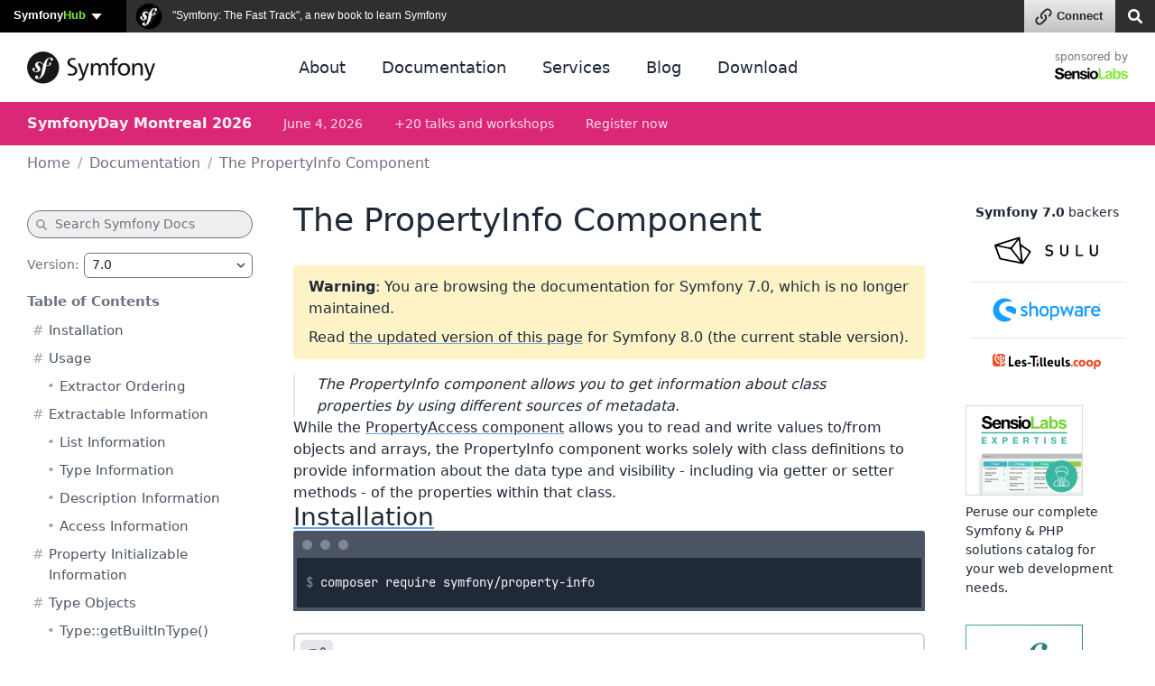

--- FILE ---
content_type: text/html; charset=UTF-8
request_url: https://symfony.com/doc/7.0/components/property_info.html
body_size: 44724
content:
<!DOCTYPE html>
<html lang="en">
    <head>
        <meta charset="UTF-8" />
        <meta http-equiv="X-UA-Compatible" content="IE=edge">
        <meta name="viewport" content="width=device-width, initial-scale=1">
        <meta name="robots" content="index, follow, all" />
        <meta name="Author" content="Symfony" />
        <meta name="color-scheme" content="light dark">
        <meta name="view-transition" content="same-origin" />
                    <meta name="description" content="The PropertyInfo component allows you to get information about class properties by using different sources of metadata.  While the PropertyAccess component allows you to read and write values to/from …">
                <meta name="Keywords" content="symfony3, symfony2, symfony, project, framework, php, php5, php7, php8, open-source, packages, components, symphony, symfony framework, symfony tutorial" />
        
        <link rel="preconnect" href="https://connect.symfony.com">

                <title>The PropertyInfo Component (Symfony 7.0 Docs)</title>

                    <link rel="canonical" href="https://symfony.com/doc/current/components/property_info.html">
        
        <link rel="search" type="application/opensearchdescription+xml" href="https://symfony.com/opensearch/documentation.xml" title="Symfony documentation">

        
                        
<link rel="stylesheet" href="/assets/vendor/bootstrap/dist/css/bootstrap.min-1712f0378f8675ca7cd423d6262fcccf.css">
<link rel="stylesheet" href="/assets/styles/color-palette-76e0ed0963d5141cac8d4ce750ff26c3.css">
<link rel="stylesheet" href="/assets/styles/app-64bbcb7f00c28777da6ef752fef692c6.css">
<link rel="stylesheet" href="/assets/styles/ui-components-9634051b3e57be9a04df1be939eac013.css">
<link rel="stylesheet" href="/assets/@symfony/ux-live-component/live.min-14eb5f1e9732c175c6b157707be96d64.css">
<link rel="stylesheet" href="/assets/styles/search-42da4f901c7d6eabaf3c8671eb7664cf.css">
<link rel="stylesheet" href="/assets/styles/doc-4984a2b82c9d81eafb6d79a930da0f93.css">
<link rel="stylesheet" href="/assets/styles/_webfont-jetbrains-mono-de5c881afc5c5305bb2ddcb6cd8452d8.css">
<link rel="stylesheet" href="/assets/styles/code-b31129f1e386e2015e0f6a474fa66a10.css">
<link rel="stylesheet" href="/assets/styles/component-terminal-a889599ca3c3c070aaa10c47fe60fb41.css">
<script type="importmap" data-turbo-track="reload">
{
    "imports": {
        "app": "/assets/app-8a87453761810fb014e976bf960715d7.js",
        "bootstrap/dist/css/bootstrap.min.css": "data:application/javascript,",
        "bootstrap/js/src/offcanvas": "/assets/vendor/bootstrap/js/src/offcanvas-1ca07e45d209b8af55ac92e6134dd826.js",
        "/assets/styles/color-palette.css": "data:application/javascript,",
        "/assets/styles/app.css": "data:application/javascript,",
        "/assets/styles/ui-components.css": "data:application/javascript,",
        "/assets/stimulus.js": "/assets/stimulus-97656ab68e522ab9732b853e32a2116f.js",
        "@symfony/stimulus-bundle": "/assets/@symfony/stimulus-bundle/loader-5751ad1ee2975e725a94d8121d153d17.js",
        "@hotwired/stimulus": "/assets/vendor/@hotwired/stimulus/stimulus.index-4b8ccd71e6b1c4ddba22853d5a50a26c.js",
        "/assets/@symfony/stimulus-bundle/controllers.js": "/assets/@symfony/stimulus-bundle/controllers-0bae36c8417eba4c7dccd9807d473c59.js",
        "/assets/@symfony/ux-live-component/live_controller.js": "/assets/@symfony/ux-live-component/live_controller-90770da447151c1b41a171769e33f581.js",
        "/assets/@symfony/ux-live-component/live.min.css": "data:application/javascript,",
        "/assets/controllers/eventsmap_controller.js": "/assets/controllers/eventsmap_controller-dec85c248dc518bcca1ff8c1772842bc.js",
        "search": "/assets/search-312032d5edccc49b01fa15d954658b1c.js",
        "/assets/styles/search.css": "data:application/javascript,",
        "mousetrap": "/assets/vendor/mousetrap/mousetrap.index-94f38bd3d454e1bbc30f42683d0e9bf9.js",
        "doc": "/assets/doc-01151ea1b6f7fcbb5be29a3ba657e894.js",
        "/assets/styles/doc.css": "data:application/javascript,",
        "/assets/code.js": "/assets/code-ae5a78b1c4460c6a3538f764b9d3f1df.js",
        "/assets/styles/_webfont-jetbrains-mono.css": "data:application/javascript,",
        "/assets/styles/code.css": "data:application/javascript,",
        "/assets/styles/component-terminal.css": "data:application/javascript,",
        "admin-bundles": "/assets/admin-bundles-8da54a1796a8fed3e84685bc8228e015.js",
        "admin-blog": "/assets/admin-blog-a64407de34fbdd1ac8c240b95f6cbdcd.js",
        "/assets/@symfony/ux-leaflet-map/map_controller.js": "/assets/@symfony/ux-leaflet-map/map_controller-ced50d62325e343c168bf8c8c56b853e.js",
        "/assets/controllers/csrf_protection_controller.js": "/assets/controllers/csrf_protection_controller-13f8120b979ec21ff57c9553dc747351.js",
        "component-terminal": "/assets/component-terminal-df812706e1fbcaa466882664430cfcb7.js",
        "terminal-recording-player": "/assets/asciinema-player-0740d49c205b9e7f2a66b35b7740395d.js",
        "backers": "/assets/backers-8abb46ccd02a5fbd206198fcd2c9f297.js",
        "/assets/styles/backers.css": "data:application/javascript,document.head.appendChild%28Object.assign%28document.createElement%28%22link%22%29%2C%7Brel%3A%22stylesheet%22%2Chref%3A%22%2Fassets%2Fstyles%2Fbackers-bcb27fa37219d1ba529093e1479b5a19.css%22%7D%29%29",
        "blog": "/assets/blog-770e3fee93dddddd01dac29b396d3383.js",
        "/assets/styles/blog.css": "data:application/javascript,document.head.appendChild%28Object.assign%28document.createElement%28%22link%22%29%2C%7Brel%3A%22stylesheet%22%2Chref%3A%22%2Fassets%2Fstyles%2Fblog-14b5ed1e0ba991b3e06011e633deb530.css%22%7D%29%29",
        "cloud": "/assets/cloud-e761264af9ecf3b01ad5d8deb5e43ad5.js",
        "/assets/styles/cloud.css": "data:application/javascript,document.head.appendChild%28Object.assign%28document.createElement%28%22link%22%29%2C%7Brel%3A%22stylesheet%22%2Chref%3A%22%2Fassets%2Fstyles%2Fcloud-60d08ef07dbd02290aba2a1c3b85ce4e.css%22%7D%29%29",
        "code": "/assets/code-ae5a78b1c4460c6a3538f764b9d3f1df.js",
        "packages": "/assets/packages-78d28e4da1c704faa48544c7190cfd1e.js",
        "/assets/styles/packages.css": "data:application/javascript,document.head.appendChild%28Object.assign%28document.createElement%28%22link%22%29%2C%7Brel%3A%22stylesheet%22%2Chref%3A%22%2Fassets%2Fstyles%2Fpackages-7087bcc077d5f1a809d3312dc539b917.css%22%7D%29%29",
        "/assets/component-terminal.js": "/assets/component-terminal-df812706e1fbcaa466882664430cfcb7.js",
        "package-downloads": "/assets/package-downloads-dc3c332d9cd96cd00023d4b295ee99ad.js",
        "/assets/styles/package-downloads.css": "data:application/javascript,document.head.appendChild%28Object.assign%28document.createElement%28%22link%22%29%2C%7Brel%3A%22stylesheet%22%2Chref%3A%22%2Fassets%2Fstyles%2Fpackage-downloads-f69bcfb81bf641efac6b600dd8a52af0.css%22%7D%29%29",
        "download": "/assets/download-67d8029537a09327852a1806199344c9.js",
        "/assets/styles/download.css": "data:application/javascript,document.head.appendChild%28Object.assign%28document.createElement%28%22link%22%29%2C%7Brel%3A%22stylesheet%22%2Chref%3A%22%2Fassets%2Fstyles%2Fdownload-6875e5cacc8e42bfcee59295acf2c57b.css%22%7D%29%29",
        "home": "/assets/home-2f46f2abff1a0bc682b56c1300c941fc.js",
        "/assets/styles/home.css": "data:application/javascript,document.head.appendChild%28Object.assign%28document.createElement%28%22link%22%29%2C%7Brel%3A%22stylesheet%22%2Chref%3A%22%2Fassets%2Fstyles%2Fhome-a71eb13b613a4ecbd6eb2ae5cf8a5a48.css%22%7D%29%29",
        "jobs": "/assets/jobs-72875a8423eeee1c048c0b32a13c5cf3.js",
        "/assets/styles/jobs.css": "data:application/javascript,document.head.appendChild%28Object.assign%28document.createElement%28%22link%22%29%2C%7Brel%3A%22stylesheet%22%2Chref%3A%22%2Fassets%2Fstyles%2Fjobs-58f10db8d8287640d6b1ffab9f896477.css%22%7D%29%29",
        "legacy": "/assets/legacy-f0a43a9e33b14a100a510cae76a194f6.js",
        "/assets/styles/legacy.css": "data:application/javascript,document.head.appendChild%28Object.assign%28document.createElement%28%22link%22%29%2C%7Brel%3A%22stylesheet%22%2Chref%3A%22%2Fassets%2Fstyles%2Flegacy-66528d42bff9478c9d5fef1226c8366d.css%22%7D%29%29",
        "releases": "/assets/releases-0fb630489a14d353cc90a5f15f4546eb.js",
        "/assets/styles/releases.css": "data:application/javascript,document.head.appendChild%28Object.assign%28document.createElement%28%22link%22%29%2C%7Brel%3A%22stylesheet%22%2Chref%3A%22%2Fassets%2Fstyles%2Freleases-2190108805c62f78be931070b1b36bad.css%22%7D%29%29",
        "support": "/assets/support-3d2321b292a7d005102aa200f6d974ca.js",
        "twenty-years": "/assets/twenty-years-cab0e3bd07165bf4ebd6763ab1ebc3fc.js",
        "/assets/twenty_years/styles/twenty-years-compiled.css": "data:application/javascript,document.head.appendChild%28Object.assign%28document.createElement%28%22link%22%29%2C%7Brel%3A%22stylesheet%22%2Chref%3A%22%2Fassets%2Ftwenty_years%2Fstyles%2Ftwenty-years-compiled-9a1a6cba3dc27b7640c8160adcfa77e1.css%22%7D%29%29",
        "/assets/twenty_years/init.js": "/assets/twenty_years/init-fa573e174acd8efee7675d5d8c658615.js",
        "/assets/twenty_years/scroll-boxes.js": "/assets/twenty_years/scroll-boxes-7271f3978609a3aa62e56026b27656d4.js",
        "/assets/twenty_years/boxes.js": "/assets/twenty_years/boxes-b2068397aa07ebc816c87b4cb4340262.js",
        "/assets/twenty_years/confettis-effect.js": "/assets/twenty_years/confettis-effect-0ec1753ccb3d702bf499d8d465da8ccc.js",
        "/assets/twenty_years/scroll-sections.js": "/assets/twenty_years/scroll-sections-71a946c4b0fd5743ca22efc9acaeaf08.js",
        "/assets/twenty_years/scroll-timeline.js": "/assets/twenty_years/scroll-timeline-fffc0f8f3e6b9ff1af8ffdef5a077338.js",
        "contributors": "/assets/contributors-dec5f8668ebdec4214edd915485aaa4b.js",
        "@popperjs/core": "/assets/vendor/@popperjs/core/core.index-dd98cc2bf83d485b948cf51d6207e0be.js",
        "sortablejs": "/assets/vendor/sortablejs/sortablejs.index-22bbc2ca61c145c378d0b1892b3a04da.js",
        "tom-select": "/assets/vendor/tom-select/tom-select.index-825505a8f0122a98fd997f3a88888a6e.js",
        "tom-select/dist/css/tom-select.bootstrap5.min.css": "data:application/javascript,document.head.appendChild%28Object.assign%28document.createElement%28%22link%22%29%2C%7Brel%3A%22stylesheet%22%2Chref%3A%22%2Fassets%2Fvendor%2Ftom-select%2Fdist%2Fcss%2Ftom-select.bootstrap5.min-ada7defe0a460fb59edebd9cb32f027a.css%22%7D%29%29",
        "clipboard": "/assets/vendor/clipboard/clipboard.index-dcdefe2499a3b69abd4ab17006bfd09b.js",
        "asciinema-player/dist/bundle/asciinema-player.min.css": "data:application/javascript,document.head.appendChild%28Object.assign%28document.createElement%28%22link%22%29%2C%7Brel%3A%22stylesheet%22%2Chref%3A%22%2Fassets%2Fvendor%2Fasciinema-player%2Fdist%2Fbundle%2Fasciinema-player.min-26031306ed801dae403a768b785e57d7.css%22%7D%29%29",
        "@symfony/ux-live-component": "/assets/@symfony/ux-live-component/live_controller-90770da447151c1b41a171769e33f581.js",
        "bootstrap": "/assets/vendor/bootstrap/bootstrap.index-c127025bd6624d96e7f22bd68952f839.js",
        "bootstrap/js/src/collapse": "/assets/vendor/bootstrap/js/src/collapse-73730b68513d3ebd43f7488de5ecbd18.js",
        "bootstrap/js/src/tab": "/assets/vendor/bootstrap/js/src/tab-fb407a580dff918fc30b6f61b2331519.js",
        "bootstrap/js/src/dropdown": "/assets/vendor/bootstrap/js/src/dropdown-141e2090f692367a9ff1b8c11567bc74.js",
        "bootstrap/js/src/popover": "/assets/vendor/bootstrap/js/src/popover-f7f3864eb7a49a789573fda3fa121b74.js",
        "@symfony/ux-map/abstract-map-controller": "/assets/@symfony/ux-map/abstract_map_controller-b0b32f71d4dda3c1bebe00d196076cc5.js",
        "@symfony/ux-leaflet-map/map-controller": "/assets/@symfony/ux-leaflet-map/map_controller-ced50d62325e343c168bf8c8c56b853e.js",
        "leaflet": "/assets/vendor/leaflet/leaflet.index-63df962efa2291c98faecac6c65e0647.js",
        "leaflet/dist/leaflet.min.css": "data:application/javascript,document.head.appendChild%28Object.assign%28document.createElement%28%22link%22%29%2C%7Brel%3A%22stylesheet%22%2Chref%3A%22%2Fassets%2Fvendor%2Fleaflet%2Fdist%2Fleaflet.min-eca67356f10ad8812f66fd3ac8e63d08.css%22%7D%29%29",
        "@hotwired/turbo": "/assets/vendor/@hotwired/turbo/turbo.index-a53d794fa85309d61a95703410716017.js",
        "emoji-mart": "/assets/vendor/emoji-mart/emoji-mart.index-a562d6be5a1f8ca2733ae88a74da4bb8.js",
        "@symfony/ux-leaflet-map": "/assets/@symfony/ux-leaflet-map/map_controller-ced50d62325e343c168bf8c8c56b853e.js",
        "tippy.js": "/assets/vendor/tippy.js/tippy.js.index-2375863c23729bfe77fb92334a44edb1.js",
        "tippy.js/dist/tippy.css": "data:application/javascript,document.head.appendChild%28Object.assign%28document.createElement%28%22link%22%29%2C%7Brel%3A%22stylesheet%22%2Chref%3A%22%2Fassets%2Fvendor%2Ftippy.js%2Fdist%2Ftippy-2cffb277c396057474574f721014a03f.css%22%7D%29%29",
        "canvas-confetti": "/assets/vendor/canvas-confetti/canvas-confetti.index-d27348c152733a26ebfd4fadbe67cc58.js",
        "gsap": "/assets/vendor/gsap/gsap.index-9ea190ed4882dd03bda528f034653821.js",
        "gsap/dist/ScrollTrigger.min.js": "/assets/vendor/gsap/dist/ScrollTrigger.min-bc6d4c86d7f10c4aad1a03988eb8ff5d.js",
        "gsap/dist/ScrollToPlugin.min.js": "/assets/vendor/gsap/dist/ScrollToPlugin.min-f55ceadf000fbb3614ec935badf2e3f2.js",
        "asciinema-player": "/assets/vendor/asciinema-player/asciinema-player.index-55049493f452f97beea267e39783ddf3.js"
    }
}
</script>
<!-- ES Module Shims: Import maps polyfill for modules browsers without import maps support -->
<script async src="https://ga.jspm.io/npm:es-module-shims@1.10.0/dist/es-module-shims.js" data-turbo-track="reload"></script>
<link rel="modulepreload" href="/assets/app-8a87453761810fb014e976bf960715d7.js">
<link rel="modulepreload" href="/assets/vendor/bootstrap/js/src/offcanvas-1ca07e45d209b8af55ac92e6134dd826.js">
<link rel="modulepreload" href="/assets/stimulus-97656ab68e522ab9732b853e32a2116f.js">
<link rel="modulepreload" href="/assets/@symfony/stimulus-bundle/loader-5751ad1ee2975e725a94d8121d153d17.js">
<link rel="modulepreload" href="/assets/vendor/@hotwired/stimulus/stimulus.index-4b8ccd71e6b1c4ddba22853d5a50a26c.js">
<link rel="modulepreload" href="/assets/@symfony/stimulus-bundle/controllers-0bae36c8417eba4c7dccd9807d473c59.js">
<link rel="modulepreload" href="/assets/@symfony/ux-live-component/live_controller-90770da447151c1b41a171769e33f581.js">
<link rel="modulepreload" href="/assets/controllers/eventsmap_controller-dec85c248dc518bcca1ff8c1772842bc.js">
<link rel="modulepreload" href="/assets/search-312032d5edccc49b01fa15d954658b1c.js">
<link rel="modulepreload" href="/assets/vendor/mousetrap/mousetrap.index-94f38bd3d454e1bbc30f42683d0e9bf9.js">
<link rel="modulepreload" href="/assets/doc-01151ea1b6f7fcbb5be29a3ba657e894.js">
<link rel="modulepreload" href="/assets/code-ae5a78b1c4460c6a3538f764b9d3f1df.js">
<script type="module" data-turbo-track="reload">import 'app';import 'search';import 'doc';</script>
        
                <link rel="stylesheet" href="https://connect.symfony.com/css/sln.css">
        <script type="text/javascript" defer>
            document.head.appendChild(Object.assign(document.createElement('script'), {
                src: 'https://connect.symfony.com/sln.js?customize_url=https%3A%2F%2Fsymfony.com%2Faccount%2Fsln_customiser.js',
                async: true,
            }));
        </script>
        
        <link rel="shortcut icon" type="image/svg+xml" href="/favicons/favicon.svg">
        <link rel="alternate icon" type="image/png" sizes="180x180" href="/favicons/favicon-180x180.png">
        <link rel="mask-icon" href="/favicons/safari-pinned-tab.svg" color="#5bbad5">
        <link rel="apple-touch-icon" sizes="180x180" href="/favicons/apple-touch-icon.png">
        <link rel="manifest" href="/static/webmanifest.json">
        <meta name="msapplication-config" content="/static/browserconfig.xml" />
        <meta name="theme-color" content="#ffffff">
        <meta name="apple-mobile-web-app-title" content="Symfony">

        <meta property="fb:pages" content="211720082183067">
        <meta name="twitter:site" content="@symfony">
                    <meta name="twitter:card" content="summary_large_image" />
        
                    <meta property="og:type" content="website">
            <meta property="og:title" content="The PropertyInfo Component (Symfony 7.0 Docs)">
            <meta property="og:image" content="https://symfony.com/images/opengraph/symfony.png">
            <meta property="og:image:alt" content="The PropertyInfo component allows you to get information about class properties by using different sources of metadata.  While the PropertyAccess component allows you to read and write values to/from …">
            <meta property="og:url" content="https://symfony.com/doc/7.0/components/property_info.html">

                            <meta property="og:description" content="The PropertyInfo component allows you to get information about class properties by using different sources of metadata.  While the PropertyAccess component allows you to read and write values to/from …">
                    
        <meta name="msapplication-TileColor" content="#262626">
        <meta name="application-name" content="Symfony">
        <meta name="msapplication-tooltip" content="Official Symfony website">

        <meta name="theme-color" content="#262626">
            <script async="true" data-browser-key="708cc1e7d4caf1babcf4add8f85ee4bab46c2fc9583f44e11b2bd8fb8a6d87ab" data-sample-rate="0.010000" data-parent-trace-id="1e3b3f74a7bf38fa268078d2003fb6d3" data-transaction-name="App\Controller\DocController::docAction" data-collector="https://ingest.blackfire.io" src="https://admin.pipeline.blackfire.io/js/probe.js"></script></head>

    <body data-turbo="false" class=""     
    data-is-doc-page data-doc-book="symfony" data-doc-page="components/property_info"
                 >
        <a href="#main-content" class="show-on-focus skip-to-content">Skip to content</a>

        <script>
            function setSymfonyWebsiteColorScheme () {
                const selectedColorScheme = localStorage.getItem('colorScheme') || 'sync';
                const resolvedColorScheme = 'sync' === selectedColorScheme
                    ? matchMedia('(prefers-color-scheme: dark)').matches ? 'dark' : 'light'
                    : selectedColorScheme;

                document.body.classList.remove('light-theme', 'dark-theme');
                document.body.classList.add('light' === resolvedColorScheme ? 'light-theme' : 'dark-theme');
                document.body.setAttribute('data-bs-theme', resolvedColorScheme);
                localStorage.setItem('colorScheme', selectedColorScheme);
                document.body.style.colorScheme = resolvedColorScheme;
            }

            setSymfonyWebsiteColorScheme();
            window.matchMedia('(prefers-color-scheme: dark)').addEventListener('change', function (e) {
                setSymfonyWebsiteColorScheme();
            });

            document.body.classList.add(
                (navigator.appVersion.indexOf('Win') !== -1) ? 'windows' : (navigator.appVersion.indexOf('Mac') !== -1) ? 'macos' : 'linux'
            );
        </script>

        <script type="application/ld+json">{"@context":"https:\/\/schema.org","@type":"WebSite","name":"Symfony","url":"https:\/\/symfony.com","potentialAction":{"@type":"SearchAction","target":"https:\/\/symfony.com\/search?q={query}","query-input":"required name=query"}}</script>
        <script type="application/ld+json">{"@context":"https:\/\/schema.org","@type":"Organization","url":"https:\/\/symfony.com","name":"Symfony","logo":"https:\/\/symfony.com\/images\/logos\/sf-positive.png","sameAs":["https:\/\/github.com\/symfony","https:\/\/x.com\/symfony","https:\/\/mastodon.social\/@symfony","https:\/\/www.linkedin.com\/company\/symfony-sas\/","https:\/\/www.facebook.com\/SymfonyFramework","https:\/\/www.youtube.com\/symfonytv","https:\/\/bsky.app\/profile\/symfony.com","https:\/\/www.threads.com\/@symfony"]}</script>
        <script type="application/ld+json">{"@context":"https:\/\/schema.org","@type":"Event","eventAttendanceMode":"OnlineEventAttendanceMode","eventStatus":"https:\/\/schema.org\/EventScheduled","name":"Symfony January 2026","image":"https:\/\/symfony.com\/images\/conferences\/sfcon.png","organizer":{"@type":"Organization","name":"Symfony","url":"https:\/\/symfony.com","logo":{"@type":"ImageObject","url":"https:\/\/symfony.com\/images\/logos\/sf-positive.png"}},"description":"A global virtual conference connecting developers worldwide to learn about the latest Symfony features, best practices, and modern PHP development.","performer":[{"@type":"Person","name":"Christopher Hertel","url":"https:\/\/connect.symfony.com\/profile\/chertel","image":"https:\/\/connect.symfony.com\/profile\/chertel.picture"},{"@type":"Person","name":"Rob Allen","url":"https:\/\/connect.symfony.com\/profile\/akrabat","image":"https:\/\/connect.symfony.com\/profile\/akrabat.picture"},{"@type":"Person","name":"Andreas Braun","url":"https:\/\/connect.symfony.com\/profile\/alcaeus","image":"https:\/\/connect.symfony.com\/profile\/alcaeus.picture"},{"@type":"Person","name":"Tac Tacelosky","url":"https:\/\/connect.symfony.com\/profile\/tacman1123","image":"https:\/\/connect.symfony.com\/profile\/tacman1123.picture"},{"@type":"Person","name":"Nicolas Grekas","url":"https:\/\/connect.symfony.com\/profile\/nicolas-grekas","image":"https:\/\/connect.symfony.com\/profile\/nicolas-grekas.picture"}],"location":{"@type":"VirtualLocation","url":"https:\/\/live.symfony.com\/2026-online-january\/"},"url":"https:\/\/live.symfony.com\/2026-online-january\/","startDate":"2026-01-22","endDate":"2026-01-23","offers":[{"@type":"Offer","price":79,"priceCurrency":"EUR","url":"https:\/\/live.symfony.com\/2026-online-january\/registration\/","validFrom":"2025-06-11T00:00:00+02:00","availability":"https:\/\/schema.org\/SoldOut"},{"@type":"Offer","price":119,"priceCurrency":"EUR","url":"https:\/\/live.symfony.com\/2026-online-january\/registration\/","validFrom":"2025-09-11T00:00:00+02:00","availability":"https:\/\/schema.org\/SoldOut"},{"@type":"Offer","price":149,"priceCurrency":"EUR","url":"https:\/\/live.symfony.com\/2026-online-january\/registration\/","validFrom":"2025-11-13T00:00:00+01:00","availability":"https:\/\/schema.org\/InStock"},{"@type":"Offer","price":149,"priceCurrency":"EUR","url":"https:\/\/live.symfony.com\/2026-online-january\/registration\/","validFrom":"2026-01-23T17:31:00+01:00","availability":"https:\/\/schema.org\/InStock"}]}</script>
<script type="application/ld+json">{"@context":"https:\/\/schema.org","@type":"Event","eventAttendanceMode":"OfflineEventAttendanceMode","eventStatus":"https:\/\/schema.org\/EventScheduled","name":"SymfonyLive Paris 2026","image":"https:\/\/symfony.com\/images\/conferences\/sflive.png","organizer":{"@type":"Organization","name":"Symfony","url":"https:\/\/symfony.com","logo":{"@type":"ImageObject","url":"https:\/\/symfony.com\/images\/logos\/sf-positive.png"}},"description":"Conf\u00e9rence locale pour les d\u00e9veloppeurs Symfony et PHP, avec des conf\u00e9rences techniques, des retours d'exp\u00e9rience et des \u00e9changes entre professionnels.","performer":[],"location":{"@type":"Place","name":"Cit\u00e9 Universitaire","address":{"@type":"PostalAddress","streetAddress":"17, boulevard Jourdan, 75014 Paris","addressLocality":"Paris","addressCountry":"FR"},"geo":{"@type":"GeoCoordinates","latitude":48.820039999999999,"longitude":2.3388499999999999}},"url":"https:\/\/live.symfony.com\/2026-paris\/","startDate":"2026-03-26","endDate":"2026-03-27","offers":[{"@type":"Offer","price":349,"priceCurrency":"EUR","url":"https:\/\/live.symfony.com\/2026-paris\/registration\/","validFrom":"2025-03-27T09:00:00+01:00","availability":"https:\/\/schema.org\/SoldOut"},{"@type":"Offer","price":399,"priceCurrency":"EUR","url":"https:\/\/live.symfony.com\/2026-paris\/registration\/","validFrom":"2025-09-25T00:00:00+02:00","availability":"https:\/\/schema.org\/InStock"},{"@type":"Offer","price":499,"priceCurrency":"EUR","url":"https:\/\/live.symfony.com\/2026-paris\/registration\/","validFrom":"2026-01-22T00:00:00+01:00","availability":"https:\/\/schema.org\/InStock"},{"@type":"Offer","price":549,"priceCurrency":"EUR","url":"https:\/\/live.symfony.com\/2026-paris\/registration\/","validFrom":"2026-02-26T00:00:00+01:00","availability":"https:\/\/schema.org\/InStock"},{"@type":"Offer","price":599,"priceCurrency":"EUR","url":"https:\/\/live.symfony.com\/2026-paris\/registration\/","validFrom":"2026-03-26T00:00:00+01:00","availability":"https:\/\/schema.org\/InStock"},{"@type":"Offer","price":149,"priceCurrency":"EUR","url":"https:\/\/live.symfony.com\/2026-paris\/registration\/","validFrom":"2026-03-28T00:00:00+01:00","availability":"https:\/\/schema.org\/InStock"}]}</script>
<script type="application/ld+json">{"@context":"https:\/\/schema.org","@type":"Event","eventAttendanceMode":"OfflineEventAttendanceMode","eventStatus":"https:\/\/schema.org\/EventScheduled","name":"SymfonyLive Berlin 2026","image":"https:\/\/symfony.com\/images\/conferences\/sflive.png","organizer":{"@type":"Organization","name":"Symfony","url":"https:\/\/symfony.com","logo":{"@type":"ImageObject","url":"https:\/\/symfony.com\/images\/logos\/sf-positive.png"}},"description":"A local conference for developers focused on real-world Symfony and PHP topics, with talks, community exchange, and technical insights.","performer":[],"location":{"@type":"Place","name":"CineStar CUBIX","address":{"@type":"PostalAddress","streetAddress":"Rathausstrasse 1, 10178 Berlin, Germany","addressLocality":"Berlin","addressCountry":"DE"},"geo":{"@type":"GeoCoordinates","latitude":52.520310000000002,"longitude":13.41194}},"url":"https:\/\/live.symfony.com\/2026-berlin\/","startDate":"2026-04-23","endDate":"2026-04-24","offers":[{"@type":"Offer","price":399,"priceCurrency":"EUR","url":"https:\/\/live.symfony.com\/2026-berlin\/registration\/","validFrom":"2025-04-03T00:00:00+02:00","availability":"https:\/\/schema.org\/SoldOut"},{"@type":"Offer","price":499,"priceCurrency":"EUR","url":"https:\/\/live.symfony.com\/2026-berlin\/registration\/","validFrom":"2025-10-09T00:00:00+02:00","availability":"https:\/\/schema.org\/InStock"},{"@type":"Offer","price":549,"priceCurrency":"EUR","url":"https:\/\/live.symfony.com\/2026-berlin\/registration\/","validFrom":"2026-02-26T00:00:00+01:00","availability":"https:\/\/schema.org\/InStock"},{"@type":"Offer","price":599,"priceCurrency":"EUR","url":"https:\/\/live.symfony.com\/2026-berlin\/registration\/","validFrom":"2026-04-02T00:00:00+02:00","availability":"https:\/\/schema.org\/InStock"},{"@type":"Offer","price":649,"priceCurrency":"EUR","url":"https:\/\/live.symfony.com\/2026-berlin\/registration\/","validFrom":"2026-04-23T00:00:00+02:00","availability":"https:\/\/schema.org\/InStock"},{"@type":"Offer","price":149,"priceCurrency":"EUR","url":"https:\/\/live.symfony.com\/2026-berlin\/registration\/","validFrom":"2026-04-25T00:00:00+02:00","availability":"https:\/\/schema.org\/InStock"}]}</script>
<script type="application/ld+json">{"@context":"https:\/\/schema.org","@type":"Event","eventAttendanceMode":"OfflineEventAttendanceMode","eventStatus":"https:\/\/schema.org\/EventScheduled","name":"SymfonyDay Montreal 2026","image":"https:\/\/symfony.com\/images\/conferences\/sflive.png","organizer":{"@type":"Organization","name":"Symfony","url":"https:\/\/symfony.com","logo":{"@type":"ImageObject","url":"https:\/\/symfony.com\/images\/logos\/sf-positive.png"}},"description":"A local conference for developers focused on real-world Symfony and PHP topics, with talks, community exchange, and technical insights.","performer":[],"location":{"@type":"Place","name":"Montreal","address":{"@type":"PostalAddress","streetAddress":"","addressLocality":"Montreal","addressCountry":"CA"},"geo":{"@type":"GeoCoordinates","latitude":null,"longitude":null}},"url":"https:\/\/live.symfony.com\/2026-montreal\/","startDate":"2026-06-04","endDate":"2026-06-04","offers":[{"@type":"Offer","price":79,"priceCurrency":"EUR","url":"https:\/\/live.symfony.com\/2026-montreal\/registration\/","validFrom":"2025-09-10T00:00:00-04:00","availability":"https:\/\/schema.org\/InStock"},{"@type":"Offer","price":119,"priceCurrency":"EUR","url":"https:\/\/live.symfony.com\/2026-montreal\/registration\/","validFrom":"2026-02-25T00:00:00-05:00","availability":"https:\/\/schema.org\/InStock"},{"@type":"Offer","price":149,"priceCurrency":"EUR","url":"https:\/\/live.symfony.com\/2026-montreal\/registration\/","validFrom":"2026-04-22T00:00:00-04:00","availability":"https:\/\/schema.org\/InStock"}]}</script>
<script type="application/ld+json">{"@context":"https:\/\/schema.org","@type":"Event","eventAttendanceMode":"OfflineEventAttendanceMode","eventStatus":"https:\/\/schema.org\/EventScheduled","name":"SymfonyCon Warsaw 2026","image":"https:\/\/symfony.com\/images\/conferences\/sfcon.png","organizer":{"@type":"Organization","name":"Symfony","url":"https:\/\/symfony.com","logo":{"@type":"ImageObject","url":"https:\/\/symfony.com\/images\/logos\/sf-positive.png"}},"description":"A global Symfony conference in English, bringing together developers from around the world to share knowledge, network, and explore the latest in web development.","performer":[],"location":{"@type":"Place","name":"Hilton Warsaw Hotel and Convention Centre","address":{"@type":"PostalAddress","streetAddress":"Grzybowska 63, 00-844 Warszawa, Poland","addressLocality":"Warsaw","addressCountry":"PL"},"geo":{"@type":"GeoCoordinates","latitude":52.233719000000001,"longitude":20.986059000000001}},"url":"https:\/\/live.symfony.com\/2026-warsaw-con\/","startDate":"2026-11-26","endDate":"2026-11-27","offers":[{"@type":"Offer","price":459,"priceCurrency":"EUR","url":"https:\/\/live.symfony.com\/2026-warsaw-con\/registration\/","validFrom":"2025-11-28T17:00:00+01:00","availability":"https:\/\/schema.org\/InStock"}]}</script>


                <div id="sln"></div>
        
                    <header>
    <div class="ui-page-container ui-page-container-wide">
        <nav class="navbar navbar-expand-lg">
            <a class="navbar-brand" href="/" aria-label="Symfony">
                <span aria-hidden="true"><svg xmlns="http://www.w3.org/2000/svg" width="260" height="66" viewBox="0 0 260 66"><circle fill="#1A171B" cx="32.455" cy="32.665" r="32.455"/><path fill="#FFF" d="M46.644 12.219c-3.297.115-6.175 1.932-8.317 4.446-2.372 2.756-3.95 6.025-5.087 9.362-2.034-1.667-3.603-3.825-6.866-4.766-2.522-.724-5.171-.425-7.607 1.39-1.154.862-1.949 2.165-2.327 3.39-.979 3.183 1.029 6.016 1.941 7.033l1.994 2.137c.411.419 1.401 1.512.917 3.079-.523 1.704-2.577 2.807-4.684 2.157-.941-.287-2.293-.988-1.99-1.975.125-.404.414-.706.569-1.055.142-.3.21-.525.253-.657.385-1.257-.141-2.892-1.487-3.307-1.256-.385-2.541-.08-3.039 1.537-.565 1.837.314 5.171 5.023 6.623 5.517 1.695 10.184-1.309 10.846-5.227.417-2.454-.691-4.277-2.721-6.622l-1.654-1.829c-1.002-1.001-1.346-2.707-.309-4.018.875-1.106 2.121-1.578 4.162-1.023 2.979.809 4.307 2.876 6.523 4.543-.915 3.001-1.513 6.013-2.054 8.714l-.33 2.014c-1.584 8.308-2.793 12.87-5.935 15.489-.633.45-1.538 1.124-2.902 1.171-.715.022-.946-.47-.956-.684-.017-.502.406-.732.687-.958.42-.229 1.055-.609 1.012-1.826-.046-1.438-1.237-2.685-2.959-2.628-1.29.044-3.256 1.258-3.182 3.48.077 2.295 2.216 4.015 5.441 3.906 1.724-.059 5.574-.761 9.368-5.271 4.416-5.17 5.651-11.097 6.58-15.435l1.037-5.727c.576.069 1.192.115 1.862.131 5.5.116 8.251-2.733 8.292-4.805.027-1.254-.823-2.488-2.013-2.46-.852.024-1.922.591-2.179 1.769-.251 1.156 1.75 2.199.186 3.212-1.111.719-3.103 1.226-5.908.814l.51-2.819c1.041-5.346 2.325-11.922 7.196-12.082.355-.018 1.654.016 1.684.875.009.287-.062.36-.398 1.017-.342.512-.471.948-.455 1.449.047 1.365 1.085 2.262 2.586 2.208 2.01-.065 2.588-2.022 2.555-3.027-.081-2.361-2.57-3.853-5.865-3.745z"/><path fill="#1A171B" d="M196.782 23.534c7.48 0 12.499 5.407 12.499 12.887 0 7.048-5.116 12.886-12.499 12.886-7.435 0-12.55-5.838-12.55-12.886 0-7.48 5.018-12.887 12.55-12.887zm0 22.109c5.306 0 7.671-4.827 7.671-9.222 0-4.68-2.847-9.217-7.671-9.217-4.877 0-7.724 4.537-7.724 9.217.001 4.394 2.365 9.222 7.724 9.222zM183.61 25.825v-1.713h-6.518v-2.341c0-3.33.483-5.842 4.391-5.842.072 0 .149.005.224.008.008 0 .007-.012.016-.012 1.085.08 1.987-.804 2.048-1.887l.08-1.486c-.915-.146-1.884-.29-3.039-.29-6.709 0-8.255 3.91-8.255 9.896v1.955h-5.795v1.913c.149.99.996 1.752 2.031 1.752.006 0 .009.005.016.005h3.748V48.73h2.5l.006-.001c1.04 0 1.892-.779 2.03-1.779V27.783h4.538a2.052 2.052 0 0 0 1.979-1.958zm-60.435-1.713c-.008 0-.013.006-.024.006-.956 0-1.882.657-2.286 1.545l-6.244 18.82h-.096l-6.106-18.81c-.399-.893-1.329-1.555-2.291-1.555-.011 0-.015-.006-.024-.006h-3.164l8.351 22.977c.291.821.871 2.077.871 2.606 0 .483-1.353 6.08-5.409 6.08-.1 0-.201-.009-.3-.017-1.034-.057-1.815.665-1.989 1.779l-.124 1.57c.82.145 1.645.338 3.092.338 5.984 0 7.769-5.455 9.46-10.185l9.073-25.149h-2.79zm-28.843 5c-3.747-1.917-7.847-3.218-7.918-7.076.012-4.097 3.776-5.172 6.677-5.169.012-.002.024-.002.031-.002 1.26 0 2.268.125 3.251.34.013 0 .011-.016.027-.016 1.039.076 1.911-.737 2.034-1.762l.083-1.488c-1.902-.473-3.889-.712-5.619-.712-6.309.039-10.992 3.213-11.007 9.268.009 5.296 3.578 7.349 7.416 9.207 3.764 1.81 7.888 3.305 7.924 7.674-.023 4.56-4.423 6.241-7.455 6.247-1.773-.006-3.698-.449-5.32-.96-1.017-.168-1.851.729-1.982 1.917l-.138 1.327c2.23.72 4.517 1.348 6.815 1.348h.027c7.065-.051 12.557-2.869 12.578-10.185-.011-5.645-3.604-8.016-7.424-9.958zm68.623 19.617l.006-.001c.98 0 1.796-.687 2.004-1.604V32.947c0-5.358-2.267-9.413-8.546-9.413-2.219 0-5.934 1.257-7.623 4.779-1.306-3.331-4.15-4.779-7-4.779-3.619 0-6.082 1.303-7.816 4.152h-.099v-1.532a2.058 2.058 0 0 0-2.055-2.036c-.008 0-.014-.006-.022-.006h-2.169v24.617h2.456l.006-.001a2.06 2.06 0 0 0 2.059-2.059c0-.03.011-.042.016-.063v-10.28c0-4.585 1.834-9.122 6.467-9.122 3.669 0 4.396 3.811 4.396 6.853V48.73h2.49l.007-.001a2.05 2.05 0 0 0 2.037-1.873v-10.53c0-4.585 1.835-9.122 6.468-9.122 3.667 0 4.393 3.811 4.393 6.853V48.73h2.525zm70.113 0l.008-.001a2.054 2.054 0 0 0 2.049-1.964v-12.66c0-6.611-2.85-10.571-9.222-10.571-3.426 0-6.705 1.691-8.059 4.491h-.097v-1.839c0-.001-.004-.001-.004-.006a2.057 2.057 0 0 0-2.058-2.061c-.011 0-.015-.006-.022-.006h-2.311v24.617h2.493l.007-.001a2.05 2.05 0 0 0 2.038-1.895v-9.495c0-5.984 2.319-10.135 7.482-10.135 3.96.24 5.211 3.038 5.211 8.783v12.742h2.485zm24.428-24.617c-.011 0-.014.006-.026.006-.954 0-1.883.657-2.283 1.545l-6.242 18.82h-.102l-6.104-18.81c-.401-.893-1.331-1.555-2.293-1.555-.007 0-.015-.006-.021-.006h-3.164l8.351 22.977c.291.821.873 2.077.873 2.606 0 .483-1.355 6.08-5.41 6.08-.102 0-.201-.009-.301-.017-1.033-.057-1.815.665-1.99 1.779l-.122 1.57c.82.145 1.645.338 3.091.338 5.984 0 7.772-5.455 9.462-10.185l9.074-25.149h-2.793z"/></svg></span>
            </a>

            <button class="navbar-toggler" type="button" data-bs-toggle="offcanvas" data-bs-target="#header-nav-menu" aria-controls="header-nav-menu" aria-expanded="false" aria-label="Toggle navigation">
                


<svg width="1em" height="1em" viewBox="0 0 24 24" fill="currentColor" aria-hidden="true"><path fill="none" stroke="currentColor" stroke-linecap="round" stroke-linejoin="round" stroke-width="2" d="M4 6h16M4 12h16M4 18h16"></path></svg>

            </button>

            <div class="offcanvas offcanvas-end" tabindex="-1" id="header-nav-menu">
                <div class="offcanvas-header justify-content-end">
                    <button type="button" class="btn-close" data-bs-dismiss="offcanvas" aria-label="Close">Close</button>
                </div>

                <div class="offcanvas-body align-items-center">
                    <div id="sensiolabs-highlight-responsive-menu"></div>

                    <ul class="navbar-nav flex-grow-1" role="menubar" aria-label="Menu">
                        <li role="none" class="nav-item">
                            <span tabindex="0" class="nav-header" role="menuitem" aria-haspopup="true" aria-expanded="false">About</span>

                            <div class="submenu">
                                <ul role="menu" aria-label="About">
                                    <li role="none" class="nav-link-with-icon">
                                        <span class="nav-link-icon">
                                            


<svg width="1em" height="1em" viewBox="0 0 24 24" fill="currentColor" aria-hidden="true"><g fill="none" stroke="currentColor" stroke-linecap="round" stroke-linejoin="round" stroke-width="2"><path d="M6 13q.687 1 2 1c1.313 0 2-.875 2-1.5c0-1.5-2-1-2-2C8 9.875 8.516 9 9.5 9c2.5 0 1.563 2 5.5 2q1 0 1-1"></path><path d="M9 17q-.143 1 1 1q2.571 0 3-6c.286-4 1.571-6 3-6q.857 0 1 1"></path><path d="M22 12c0 5.523-4.477 10-10 10S2 17.523 2 12S6.477 2 12 2a10 10 0 0 1 10 10"></path></g></svg>

                                        </span>
                                        <a role="menuitem" class="nav-link" href="/what-is-symfony">What is Symfony?</a>
                                    </li>
                                    <li role="none" class="nav-link-with-icon">
                                        <span class="nav-link-icon">
                                            


<svg width="1em" height="1em" viewBox="0 0 24 24" fill="currentColor" aria-hidden="true"><path fill="none" stroke="currentColor" stroke-linecap="round" stroke-linejoin="round" stroke-width="2" d="M5 7a4 4 0 1 0 8 0a4 4 0 1 0-8 0M3 21v-2a4 4 0 0 1 4-4h4a4 4 0 0 1 4 4v2m1-17.87a4 4 0 0 1 0 7.75M21 21v-2a4 4 0 0 0-3-3.85"></path></svg>

                                        </span>
                                        <a role="menuitem" class="nav-link" href="/community">Community</a>
                                    </li>
                                    <li role="none" class="nav-link-with-icon">
                                        <span class="nav-link-icon">
                                            


<svg width="1em" height="1em" viewBox="0 0 24 24" fill="currentColor" aria-hidden="true"><path fill="none" stroke="currentColor" stroke-linecap="round" stroke-linejoin="round" stroke-width="2" d="M16 6h3a1 1 0 0 1 1 1v11a2 2 0 0 1-4 0V5a1 1 0 0 0-1-1H5a1 1 0 0 0-1 1v12a3 3 0 0 0 3 3h11M8 8h4m-4 4h4m-4 4h4"></path></svg>

                                        </span>
                                        <a role="menuitem" class="nav-link" href="/blog/">News</a>
                                    </li>
                                    <li role="none" class="nav-link-with-icon">
                                        <span class="nav-link-icon">
                                            


<svg width="1em" height="1em" viewBox="0 0 24 24" fill="currentColor" aria-hidden="true"><path fill="none" stroke="currentColor" stroke-linecap="round" stroke-linejoin="round" stroke-width="2" d="M2 8a2 2 0 0 1 2-2h16a2 2 0 0 1 2 2v8a2 2 0 0 1-2 2H4a2 2 0 0 1-2-2zm4 2v.01m4-.01v.01m4-.01v.01m4-.01v.01M6 14v.01M18 14v.01M10 14l4 .01"></path></svg>

                                        </span>
                                        <a role="menuitem" class="nav-link" href="/doc/current/contributing/index.html">Contributing</a>
                                    </li>
                                    <li role="none" class="nav-link-with-icon">
                                        <span class="nav-link-icon">
                                            


<svg width="1em" height="1em" viewBox="0 0 24 24" fill="currentColor" aria-hidden="true"><g fill="none" stroke="currentColor" stroke-linecap="round" stroke-linejoin="round" stroke-width="2"><path d="M3 12a9 9 0 1 0 18 0a9 9 0 1 0-18 0m9 5v.01"></path><path d="M12 13.5a1.5 1.5 0 0 1 1-1.5a2.6 2.6 0 1 0-3-4"></path></g></svg>

                                        </span>
                                        <a role="menuitem" class="nav-link" href="/support">Support</a>
                                    </li>
                                </ul>
                            </div>
                        </li>

                        <li role="none" class="nav-item">
                            <span tabindex="0" class="nav-header" role="menuitem" aria-haspopup="true" aria-expanded="false">Documentation</span>

                            <div class="submenu">
                                <ul role="menu" aria-label="Documentation">
                                    <li role="none" class="nav-link-with-icon">
                                        <span class="nav-link-icon">
                                            


<svg width="1em" height="1em" viewBox="0 0 24 24" fill="currentColor" aria-hidden="true"><g fill="none" stroke="currentColor" stroke-linecap="round" stroke-linejoin="round" stroke-width="2"><path d="M5 5a1 1 0 0 1 1-1h2a1 1 0 0 1 1 1v14a1 1 0 0 1-1 1H6a1 1 0 0 1-1-1zm4 0a1 1 0 0 1 1-1h2a1 1 0 0 1 1 1v14a1 1 0 0 1-1 1h-2a1 1 0 0 1-1-1zM5 8h4m0 8h4"></path><path d="m13.803 4.56l2.184-.53c.562-.135 1.133.19 1.282.732l3.695 13.418a1.02 1.02 0 0 1-.634 1.219l-.133.041l-2.184.53c-.562.135-1.133-.19-1.282-.732L13.036 5.82a1.02 1.02 0 0 1 .634-1.219zM14 9l4-1m-2 8l3.923-.98"></path></g></svg>

                                        </span>
                                        <a role="menuitem" class="nav-link" href="/doc">Symfony Docs</a>
                                    </li>
                                    <li role="none" class="nav-link-with-icon">
                                        <span class="nav-link-icon">
                                            


<svg width="1em" height="1em" viewBox="0 0 24 24" fill="currentColor" aria-hidden="true"><g fill="none" stroke="currentColor" stroke-linecap="round" stroke-linejoin="round" stroke-width="2"><path d="M19 4v16H7a2 2 0 0 1-2-2V6a2 2 0 0 1 2-2z"></path><path d="M19 16H7a2 2 0 0 0-2 2M9 8h6"></path></g></svg>

                                        </span>
                                        <a role="menuitem" class="nav-link" href="/book">Symfony Book</a>
                                    </li>
                                    <li role="none" class="nav-link-with-icon">
                                        <span class="nav-link-icon">
                                            


<svg width="1em" height="1em" viewBox="0 0 24 24" fill="currentColor" aria-hidden="true"><path fill="none" stroke="currentColor" stroke-linecap="round" stroke-linejoin="round" stroke-width="2" d="m15 10l4.553-2.276A1 1 0 0 1 21 8.618v6.764a1 1 0 0 1-1.447.894L15 14zM3 8a2 2 0 0 1 2-2h8a2 2 0 0 1 2 2v8a2 2 0 0 1-2 2H5a2 2 0 0 1-2-2z"></path></svg>

                                        </span>
                                        <a role="menuitem" class="nav-link" href="https://symfonycasts.com">Screencasts</a>
                                    </li>
                                    <li role="none" class="nav-link-with-icon">
                                        <span class="nav-link-icon">
                                            


<svg width="1em" height="1em" viewBox="0 0 24 24" fill="currentColor" aria-hidden="true"><path fill="none" stroke="currentColor" stroke-linecap="round" stroke-linejoin="round" stroke-width="2" d="m12 3l8 4.5v9L12 21l-8-4.5v-9zm0 9l8-4.5M12 12v9m0-9L4 7.5"></path></svg>

                                        </span>
                                        <a role="menuitem" class="nav-link" href="/bundles">Symfony Bundles</a>
                                    </li>
                                    <li role="none" class="nav-link-with-icon">
                                        <span class="nav-link-icon">
                                            


<svg width="1em" height="1em" viewBox="0 0 24 24" fill="currentColor" aria-hidden="true"><path fill="none" stroke="currentColor" stroke-linecap="round" stroke-linejoin="round" stroke-width="2" d="M6.657 18C4.085 18 2 15.993 2 13.517s2.085-4.482 4.657-4.482c.393-1.762 1.794-3.2 3.675-3.773c1.88-.572 3.956-.193 5.444 1c1.488 1.19 2.162 3.007 1.77 4.769h.99c1.913 0 3.464 1.56 3.464 3.486s-1.551 3.487-3.465 3.487H6.657"></path></svg>

                                        </span>
                                        <a role="menuitem" class="nav-link" href="/doc/cloud/">Symfony Cloud</a>
                                    </li>
                                    <li role="none" class="nav-link-with-icon">
                                        <span class="nav-link-icon">
                                            


<svg width="1em" height="1em" viewBox="0 0 24 24" fill="currentColor" aria-hidden="true"><g fill="none" stroke="currentColor" stroke-linecap="round" stroke-linejoin="round" stroke-width="2"><path d="M22 9L12 5L2 9l10 4zv6"></path><path d="M6 10.6V16a6 3 0 0 0 12 0v-5.4"></path></g></svg>

                                        </span>
                                        <a role="menuitem" class="nav-link" href="https://sensiolabs.com/training?utm_source=symfony&utm_medium=symfony_submenu&utm_campaign=permanent_referral">Training</a>
                                    </li>
                                </ul>
                            </div>
                        </li>

                        <li role="none" class="nav-item menu-services">
                            <span tabindex="0" class="nav-header" role="menuitem" aria-haspopup="true" aria-expanded="false">Services</span>

                            <div class="submenu">
                                <ul role="menu" aria-label="Services">
                                    <li role="none" class="nav-link-with-icon">
                                        <span class="nav-link-icon">
                                            


<svg width="1em" height="1em" viewBox="0 0 24 24" fill="currentColor" aria-hidden="true"><path fill="none" stroke="currentColor" stroke-linecap="round" stroke-linejoin="round" stroke-width="2" d="M6.657 18C4.085 18 2 15.993 2 13.517s2.085-4.482 4.657-4.482c.393-1.762 1.794-3.2 3.675-3.773c1.88-.572 3.956-.193 5.444 1c1.488 1.19 2.162 3.007 1.77 4.769h.99c1.913 0 3.464 1.56 3.464 3.486s-1.551 3.487-3.465 3.487H6.657"></path></svg>

                                        </span>
                                        <span>
                                            <a role="menuitem" class="nav-link" href="/cloud/">Upsun for Symfony</a>
                                            <span class="nav-link-description">Best platform to deploy Symfony apps</span>
                                        </span>
                                    </li>
                                    <li role="none" class="nav-link-with-icon">
                                        <span class="nav-link-icon">
                                            


<svg width="1em" height="1em" viewBox="0 0 24 24" fill="currentColor" aria-hidden="true"><g fill="none" stroke="currentColor" stroke-linecap="round" stroke-linejoin="round" stroke-width="2"><path d="M8 5H6a2 2 0 0 0-2 2v12a2 2 0 0 0 2 2h5.697M18 12V7a2 2 0 0 0-2-2h-2"></path><path d="M8 5a2 2 0 0 1 2-2h2a2 2 0 0 1 2 2v0a2 2 0 0 1-2 2h-2a2 2 0 0 1-2-2m0 6h4m-4 4h3m3 2.5a2.5 2.5 0 1 0 5 0a2.5 2.5 0 1 0-5 0m4.5 2L21 22"></path></g></svg>

                                        </span>
                                        <span>
                                            <a role="menuitem" class="nav-link" href="https://insight.symfony.com">SymfonyInsight</a>
                                            <span class="nav-link-description">Automatic quality checks for your apps</span>
                                        </span>
                                    </li>
                                    <li role="none" class="nav-link-with-icon">
                                        <span class="nav-link-icon">
                                            


<svg width="1em" height="1em" viewBox="0 0 24 24" fill="currentColor" aria-hidden="true"><g fill="none" stroke="currentColor" stroke-linecap="round" stroke-linejoin="round" stroke-width="2"><path d="M12 15a3 3 0 1 0 6 0a3 3 0 1 0-6 0"></path><path d="M13 17.5V22l2-1.5l2 1.5v-4.5"></path><path d="M10 19H5a2 2 0 0 1-2-2V7c0-1.1.9-2 2-2h14a2 2 0 0 1 2 2v10a2 2 0 0 1-1 1.73M6 9h12M6 12h3m-3 3h2"></path></g></svg>

                                        </span>
                                        <span>
                                            <a role="menuitem" class="nav-link" href="https://certification.symfony.com">Symfony Certification</a>
                                            <span class="nav-link-description">Prove your knowledge and boost your career</span>
                                        </span>
                                    </li>
                                    <li role="none" class="nav-link-with-icon">
                                        <span class="nav-link-icon">
                                            


<svg width="1em" height="1em" viewBox="0 0 24 24" fill="currentColor" aria-hidden="true"><g fill="none" stroke="currentColor" stroke-linecap="round" stroke-linejoin="round" stroke-width="2"><path d="M3 9a2 2 0 0 1 2-2h14a2 2 0 0 1 2 2v9a2 2 0 0 1-2 2H5a2 2 0 0 1-2-2zm5-2V5a2 2 0 0 1 2-2h4a2 2 0 0 1 2 2v2m-4 5v.01"></path><path d="M3 13a20 20 0 0 0 18 0"></path></g></svg>

                                        </span>
                                        <span>
                                            <a role="menuitem" class="nav-link" href="https://sensiolabs.com/?utm_source=symfony&utm_medium=symfony_submenu&utm_campaign=permanent_referral">SensioLabs</a>
                                            <span class="nav-link-description">Professional services to help you with Symfony</span>
                                        </span>
                                    </li>
                                    <li role="none" class="nav-link-with-icon">
                                        <span class="nav-link-icon">
                                            


<svg width="1em" height="1em" viewBox="0 0 24 24" fill="currentColor" aria-hidden="true"><path fill="none" stroke="currentColor" stroke-linecap="round" stroke-linejoin="round" stroke-width="2" d="M12 12c2-2.96 0-7-1-8c0 3.038-1.773 4.741-3 6c-1.226 1.26-2 3.24-2 5a6 6 0 1 0 12 0c0-1.532-1.056-3.94-2-5c-1.786 3-2.791 3-4 2"></path></svg>

                                        </span>
                                        <span>
                                            <a role="menuitem" class="nav-link" href="https://www.blackfire.io/?utm_source=symfony&amp;utm_medium=symfonycom_footer&amp;utm_campaign=profiler">Blackfire</a>
                                            <span class="nav-link-description">Profile and monitor performance of your apps</span>
                                        </span>
                                    </li>
                                </ul>
                            </div>
                        </li>

                        <li role="none" class="d-lg-none">
                            <span class="nav-header">Other</span>
                        </li>

                        <li role="none" class="nav-item nav-item-standalone">
                            <a role="menuitem" class="nav-link" href="/blog/">Blog</a>
                        </li>

                        <li role="none" class="nav-item nav-item-standalone">
                            <a role="menuitem" class="nav-link" href="/download">Download</a>
                        </li>
                    </ul>

                    <div class="sensiolabs d-none d-lg-block text-center position-relative">
                        <span class="byline">sponsored by</span>
                        <a target="_blank" class="ui-stretched-link d-inline-block mt-2 mt-md-0" rel="external noopener" href="https://sensiolabs.com/?utm_source=symfony&utm_medium=symfony_sponsoredby&utm_campaign=permanent_referral" title="SensioLabs, PHP services and software solutions for enterprise and community.">
                                                        <span class="dark-theme d-md-none">

        
<svg version="1.1" x="0px" y="0px" viewBox="0 0 326.866 51.069" width="81px" height="13px" enable-background="new 0 0 326.866 51.069" space="preserve" class="logo-sensiolabs" fill="currentColor" aria-hidden="true"><style>
    .logo-sensiolabs path.sensio-word { fill: #000000; }
    .logo-sensiolabs path.labs-word { fill: #82E83F; }
    .dark-theme .logo-sensiolabs path.sensio-word { fill: #FFFFFF; }
  </style><g>
	<path class="sensio-word" d="M10.459,33.728c0,6.486,5.091,9.012,10.872,9.012c3.784,0,9.563-1.094,9.563-6.073c0-5.26-7.362-6.147-14.586-8.059   c-7.294-1.911-14.656-4.71-14.656-13.861C1.652,4.779,11.147,0,20.022,0c10.253,0,19.679,4.439,19.679,15.702H29.242   c-0.344-5.87-4.54-7.373-9.7-7.373c-3.44,0-7.431,1.434-7.431,5.531c0,3.755,2.338,4.232,14.655,7.374   c3.577,0.887,14.586,3.141,14.586,14.2c0,8.944-7.087,15.635-20.435,15.635c-10.871,0-21.053-5.323-20.916-17.342H10.459z"></path>
	<path class="sensio-word" d="M51.453,34.488c0.275,6.192,3.302,9.013,8.737,9.013c3.922,0,7.088-2.408,7.707-4.611h8.6   c-2.753,8.395-8.6,11.973-16.65,11.973c-11.215,0-18.165-7.706-18.165-18.713c0-10.666,7.363-18.784,18.165-18.784   c12.109,0,17.957,10.183,17.27,21.123H51.453z M67.347,28.295c-0.895-4.953-3.027-7.568-7.775-7.568   c-6.192,0-7.981,4.816-8.118,7.568H67.347z"></path>
	<path class="sensio-word" d="M78.026,14.327h9.287v4.956h0.207c2.477-3.991,6.742-5.918,10.871-5.918c10.389,0,13.004,5.847,13.004,14.653v21.88h-9.771   v-20.09c0-5.849-1.72-8.738-6.263-8.738c-5.297,0-7.567,2.958-7.567,10.182v18.646h-9.769V14.327z"></path>
	<path class="sensio-word" d="M121.47,38.34c0.069,4.267,3.647,5.986,7.5,5.986c2.817,0,6.396-1.101,6.396-4.54c0-2.96-4.059-3.991-11.075-5.505   c-5.642-1.238-11.282-3.233-11.282-9.496c0-9.08,7.842-11.42,15.479-11.42c7.773,0,14.93,2.613,15.685,11.352h-9.289   c-0.272-3.783-3.164-4.814-6.672-4.814c-2.199,0-5.434,0.412-5.434,3.301c0,3.509,5.503,3.99,11.074,5.3   c5.711,1.306,11.284,3.37,11.284,9.974c0,9.359-8.118,12.386-16.235,12.386c-8.256,0-16.307-3.096-16.721-12.522H121.47z"></path>
	<path class="sensio-word" d="M155.728,8.823h-9.769v-8.05h9.769V8.823z M145.959,14.327h9.769v35.571h-9.769V14.327z"></path>
	<path class="sensio-word" d="M175.05,13.365c11.214,0,18.438,7.43,18.438,18.783c0,11.283-7.225,18.714-18.438,18.714   c-11.146,0-18.37-7.431-18.37-18.714C156.68,20.795,163.904,13.365,175.05,13.365 M175.05,43.501c6.674,0,8.669-5.711,8.669-11.353   c0-5.712-1.995-11.422-8.669-11.422c-6.604,0-8.601,5.71-8.601,11.422C166.449,37.79,168.445,43.501,175.05,43.501"></path>
</g><g>
	<path class="labs-word" d="M195.349,49.579V1.357h9.817v40.03h19.409v8.191H195.349z"></path>
	<path class="labs-word" d="M234.742,25.104l-8.457-1.526c0.95-3.404,2.587-5.925,4.909-7.562c2.32-1.636,5.77-2.454,10.347-2.454   c4.157,0,7.252,0.492,9.286,1.476c2.034,0.984,3.467,2.233,4.295,3.748c0.83,1.515,1.244,4.295,1.244,8.341l-0.1,10.879   c0,3.096,0.149,5.378,0.447,6.849c0.299,1.47,0.857,3.046,1.676,4.726h-9.221c-0.243-0.619-0.541-1.536-0.895-2.753   c-0.156-0.552-0.266-0.917-0.332-1.095c-1.592,1.549-3.295,2.709-5.107,3.482c-1.813,0.774-3.748,1.161-5.805,1.161   c-3.626,0-6.483-0.983-8.572-2.951c-2.09-1.968-3.135-4.455-3.135-7.463c0-1.989,0.476-3.764,1.426-5.323   c0.951-1.559,2.283-2.752,3.997-3.581c1.713-0.829,4.185-1.554,7.412-2.173c4.356-0.817,7.374-1.58,9.054-2.288v-0.929   c0-1.791-0.441-3.068-1.326-3.831s-2.554-1.144-5.008-1.144c-1.658,0-2.951,0.326-3.881,0.979   C236.069,22.323,235.317,23.467,234.742,25.104z M247.212,32.665c-1.193,0.397-3.084,0.873-5.671,1.426s-4.278,1.095-5.074,1.625   c-1.216,0.862-1.823,1.957-1.823,3.283c0,1.306,0.485,2.433,1.459,3.383c0.973,0.951,2.211,1.427,3.715,1.427   c1.68,0,3.283-0.553,4.809-1.658c1.127-0.841,1.867-1.868,2.222-3.085c0.243-0.796,0.364-2.31,0.364-4.543V32.665z"></path>
	<path class="labs-word" d="M260.093,49.579V0.959h9.318V18.47c2.875-3.271,6.279-4.908,10.215-4.908c4.289,0,7.838,1.554,10.646,4.66   c2.808,3.106,4.212,7.567,4.212,13.382c0,6.015-1.432,10.646-4.295,13.896s-6.341,4.875-10.431,4.875   c-2.012,0-3.996-0.503-5.953-1.509s-3.643-2.493-5.058-4.461v5.174H260.093z M269.345,31.205c0,3.648,0.575,6.347,1.725,8.093   c1.614,2.477,3.759,3.715,6.435,3.715c2.056,0,3.808-0.879,5.257-2.637c1.447-1.758,2.172-4.527,2.172-8.309   c0-4.023-0.729-6.926-2.188-8.705c-1.46-1.78-3.328-2.67-5.604-2.67c-2.234,0-4.092,0.868-5.572,2.604   C270.086,25.031,269.345,27.668,269.345,31.205z"></path>
	<path class="labs-word" d="M293.967,39.53l9.353-1.427c0.398,1.813,1.205,3.19,2.422,4.13c1.215,0.939,2.918,1.409,5.107,1.409   c2.409,0,4.223-0.442,5.438-1.327c0.817-0.618,1.228-1.447,1.228-2.487c0-0.707-0.222-1.293-0.664-1.758   c-0.464-0.441-1.504-0.851-3.117-1.227c-7.518-1.658-12.283-3.173-14.294-4.544c-2.786-1.901-4.179-4.544-4.179-7.927   c0-3.051,1.205-5.615,3.615-7.694c2.409-2.077,6.146-3.117,11.209-3.117c4.82,0,8.402,0.785,10.746,2.354   c2.344,1.57,3.957,3.892,4.842,6.965l-8.789,1.625c-0.376-1.37-1.089-2.421-2.139-3.15c-1.051-0.729-2.549-1.095-4.494-1.095   c-2.454,0-4.212,0.344-5.273,1.028c-0.707,0.486-1.061,1.117-1.061,1.891c0,0.663,0.309,1.227,0.928,1.691   c0.84,0.619,3.742,1.492,8.707,2.62c4.963,1.127,8.429,2.51,10.396,4.146c1.945,1.658,2.918,3.969,2.918,6.932   c0,3.229-1.348,6.003-4.045,8.324c-2.698,2.321-6.689,3.482-11.973,3.482c-4.799,0-8.596-0.973-11.393-2.919   C296.659,45.511,294.829,42.869,293.967,39.53z"></path>
</g></svg>
</span>
                            <span class="d-none d-md-inline-block">

        
<svg version="1.1" x="0px" y="0px" viewBox="0 0 326.866 51.069" width="81px" height="13px" enable-background="new 0 0 326.866 51.069" space="preserve" class="logo-sensiolabs" fill="currentColor" aria-hidden="true"><style>
    .logo-sensiolabs path.sensio-word { fill: #000000; }
    .logo-sensiolabs path.labs-word { fill: #82E83F; }
    .dark-theme .logo-sensiolabs path.sensio-word { fill: #FFFFFF; }
  </style><g>
	<path class="sensio-word" d="M10.459,33.728c0,6.486,5.091,9.012,10.872,9.012c3.784,0,9.563-1.094,9.563-6.073c0-5.26-7.362-6.147-14.586-8.059   c-7.294-1.911-14.656-4.71-14.656-13.861C1.652,4.779,11.147,0,20.022,0c10.253,0,19.679,4.439,19.679,15.702H29.242   c-0.344-5.87-4.54-7.373-9.7-7.373c-3.44,0-7.431,1.434-7.431,5.531c0,3.755,2.338,4.232,14.655,7.374   c3.577,0.887,14.586,3.141,14.586,14.2c0,8.944-7.087,15.635-20.435,15.635c-10.871,0-21.053-5.323-20.916-17.342H10.459z"></path>
	<path class="sensio-word" d="M51.453,34.488c0.275,6.192,3.302,9.013,8.737,9.013c3.922,0,7.088-2.408,7.707-4.611h8.6   c-2.753,8.395-8.6,11.973-16.65,11.973c-11.215,0-18.165-7.706-18.165-18.713c0-10.666,7.363-18.784,18.165-18.784   c12.109,0,17.957,10.183,17.27,21.123H51.453z M67.347,28.295c-0.895-4.953-3.027-7.568-7.775-7.568   c-6.192,0-7.981,4.816-8.118,7.568H67.347z"></path>
	<path class="sensio-word" d="M78.026,14.327h9.287v4.956h0.207c2.477-3.991,6.742-5.918,10.871-5.918c10.389,0,13.004,5.847,13.004,14.653v21.88h-9.771   v-20.09c0-5.849-1.72-8.738-6.263-8.738c-5.297,0-7.567,2.958-7.567,10.182v18.646h-9.769V14.327z"></path>
	<path class="sensio-word" d="M121.47,38.34c0.069,4.267,3.647,5.986,7.5,5.986c2.817,0,6.396-1.101,6.396-4.54c0-2.96-4.059-3.991-11.075-5.505   c-5.642-1.238-11.282-3.233-11.282-9.496c0-9.08,7.842-11.42,15.479-11.42c7.773,0,14.93,2.613,15.685,11.352h-9.289   c-0.272-3.783-3.164-4.814-6.672-4.814c-2.199,0-5.434,0.412-5.434,3.301c0,3.509,5.503,3.99,11.074,5.3   c5.711,1.306,11.284,3.37,11.284,9.974c0,9.359-8.118,12.386-16.235,12.386c-8.256,0-16.307-3.096-16.721-12.522H121.47z"></path>
	<path class="sensio-word" d="M155.728,8.823h-9.769v-8.05h9.769V8.823z M145.959,14.327h9.769v35.571h-9.769V14.327z"></path>
	<path class="sensio-word" d="M175.05,13.365c11.214,0,18.438,7.43,18.438,18.783c0,11.283-7.225,18.714-18.438,18.714   c-11.146,0-18.37-7.431-18.37-18.714C156.68,20.795,163.904,13.365,175.05,13.365 M175.05,43.501c6.674,0,8.669-5.711,8.669-11.353   c0-5.712-1.995-11.422-8.669-11.422c-6.604,0-8.601,5.71-8.601,11.422C166.449,37.79,168.445,43.501,175.05,43.501"></path>
</g><g>
	<path class="labs-word" d="M195.349,49.579V1.357h9.817v40.03h19.409v8.191H195.349z"></path>
	<path class="labs-word" d="M234.742,25.104l-8.457-1.526c0.95-3.404,2.587-5.925,4.909-7.562c2.32-1.636,5.77-2.454,10.347-2.454   c4.157,0,7.252,0.492,9.286,1.476c2.034,0.984,3.467,2.233,4.295,3.748c0.83,1.515,1.244,4.295,1.244,8.341l-0.1,10.879   c0,3.096,0.149,5.378,0.447,6.849c0.299,1.47,0.857,3.046,1.676,4.726h-9.221c-0.243-0.619-0.541-1.536-0.895-2.753   c-0.156-0.552-0.266-0.917-0.332-1.095c-1.592,1.549-3.295,2.709-5.107,3.482c-1.813,0.774-3.748,1.161-5.805,1.161   c-3.626,0-6.483-0.983-8.572-2.951c-2.09-1.968-3.135-4.455-3.135-7.463c0-1.989,0.476-3.764,1.426-5.323   c0.951-1.559,2.283-2.752,3.997-3.581c1.713-0.829,4.185-1.554,7.412-2.173c4.356-0.817,7.374-1.58,9.054-2.288v-0.929   c0-1.791-0.441-3.068-1.326-3.831s-2.554-1.144-5.008-1.144c-1.658,0-2.951,0.326-3.881,0.979   C236.069,22.323,235.317,23.467,234.742,25.104z M247.212,32.665c-1.193,0.397-3.084,0.873-5.671,1.426s-4.278,1.095-5.074,1.625   c-1.216,0.862-1.823,1.957-1.823,3.283c0,1.306,0.485,2.433,1.459,3.383c0.973,0.951,2.211,1.427,3.715,1.427   c1.68,0,3.283-0.553,4.809-1.658c1.127-0.841,1.867-1.868,2.222-3.085c0.243-0.796,0.364-2.31,0.364-4.543V32.665z"></path>
	<path class="labs-word" d="M260.093,49.579V0.959h9.318V18.47c2.875-3.271,6.279-4.908,10.215-4.908c4.289,0,7.838,1.554,10.646,4.66   c2.808,3.106,4.212,7.567,4.212,13.382c0,6.015-1.432,10.646-4.295,13.896s-6.341,4.875-10.431,4.875   c-2.012,0-3.996-0.503-5.953-1.509s-3.643-2.493-5.058-4.461v5.174H260.093z M269.345,31.205c0,3.648,0.575,6.347,1.725,8.093   c1.614,2.477,3.759,3.715,6.435,3.715c2.056,0,3.808-0.879,5.257-2.637c1.447-1.758,2.172-4.527,2.172-8.309   c0-4.023-0.729-6.926-2.188-8.705c-1.46-1.78-3.328-2.67-5.604-2.67c-2.234,0-4.092,0.868-5.572,2.604   C270.086,25.031,269.345,27.668,269.345,31.205z"></path>
	<path class="labs-word" d="M293.967,39.53l9.353-1.427c0.398,1.813,1.205,3.19,2.422,4.13c1.215,0.939,2.918,1.409,5.107,1.409   c2.409,0,4.223-0.442,5.438-1.327c0.817-0.618,1.228-1.447,1.228-2.487c0-0.707-0.222-1.293-0.664-1.758   c-0.464-0.441-1.504-0.851-3.117-1.227c-7.518-1.658-12.283-3.173-14.294-4.544c-2.786-1.901-4.179-4.544-4.179-7.927   c0-3.051,1.205-5.615,3.615-7.694c2.409-2.077,6.146-3.117,11.209-3.117c4.82,0,8.402,0.785,10.746,2.354   c2.344,1.57,3.957,3.892,4.842,6.965l-8.789,1.625c-0.376-1.37-1.089-2.421-2.139-3.15c-1.051-0.729-2.549-1.095-4.494-1.095   c-2.454,0-4.212,0.344-5.273,1.028c-0.707,0.486-1.061,1.117-1.061,1.891c0,0.663,0.309,1.227,0.928,1.691   c0.84,0.619,3.742,1.492,8.707,2.62c4.963,1.127,8.429,2.51,10.396,4.146c1.945,1.658,2.918,3.969,2.918,6.932   c0,3.229-1.348,6.003-4.045,8.324c-2.698,2.321-6.689,3.482-11.973,3.482c-4.799,0-8.596-0.973-11.393-2.919   C296.659,45.511,294.829,42.869,293.967,39.53z"></path>
</g></svg>
</span>
                        </a>
                    </div>
                </div>
            </div>
        </nav>
    </div>
</header>

        
                    <aside class="highlight-top-horizontal">
                                                    <script>
    const all_conferences = [{"title":"SymfonyOnline January 2026","texts":["January 22 \u2013 23, 2026","100% Online","+20 talks and workshops"],"link":"https:\/\/live.symfony.com\/2026-online-january","css_class":"sfonline","has_language_constraints":false,"required_language":null},{"title":"SymfonyLive Paris 2026","texts":["26 \u2013 27 mars 2026","\u00c9v\u00e9nement francophone annuel","+25 sujets et formations"],"link":"https:\/\/live.symfony.com\/2026-paris","css_class":"sflive","has_language_constraints":true,"required_language":"fr"},{"title":"SymfonyLive Berlin 2026","texts":["April 23 \u2013 24, 2026","+20 talks and workshops","Register now"],"link":"https:\/\/live.symfony.com\/2026-berlin","css_class":"sflive","has_language_constraints":false,"required_language":null},{"title":"SymfonyDay Montreal 2026","texts":["June 4, 2026","+20 talks and workshops","Register now"],"link":"https:\/\/live.symfony.com\/2026-montreal","css_class":"sflive","has_language_constraints":false,"required_language":null},{"title":"SymfonyCon Warsaw 2026","texts":["November 26 \u2013 27, 2026","Worldwide event in English","+35 talks and workshops"],"link":"https:\/\/live.symfony.com\/2026-warsaw-con","css_class":"sfcon","has_language_constraints":false,"required_language":null}];

    document.addEventListener('DOMContentLoaded', function() {
        const userTimezone = Intl.DateTimeFormat().resolvedOptions().timeZone;
        const frenchSpeaker = ['Europe/Paris', 'Europe/Brussels', 'Europe/Zurich'].includes(userTimezone);
        const germanSpeaker = ['Europe/Berlin', 'Europe/Busingen', 'Europe/Luxembourg', 'Europe/Vienna', 'Europe/Zurich'].includes(userTimezone);

        let conferences = [];
        if (frenchSpeaker) {
            conferences = all_conferences.filter(conference => !(conference.has_language_constraints && 'french' !== conference.required_language))
        } else if (germanSpeaker) {
            conferences = all_conferences.filter(conference => !(conference.has_language_constraints && 'german' !== conference.required_language))
        } else {
            conferences = all_conferences.filter(conference => !conference.has_language_constraints);
        }

        const conference = conferences[Math.floor(Math.random() * conferences.length)];
        document.querySelector('.top-horizontal-highlights').classList.add(conference.css_class);

        const highlightElement = document.querySelector('.top-horizontal-highlight');

        const titleElement = document.createElement('a');
        titleElement.classList.add('top-horizontal-highlight-title');
        titleElement.classList.add('text-nowrap');
        titleElement.href = conference.link;
        titleElement.innerHTML = conference.title;
        highlightElement.appendChild(titleElement);

        conference.texts.forEach(function (text) {
            const textItemElement = document.createElement('div');
            textItemElement.classList.add('top-horizontal-highlight-data');
            textItemElement.innerText = text;

            // hide the last element on small screens
            if (conference.texts.indexOf(text) === conference.texts.length - 1) {
                textItemElement.classList.add('d-none', 'd-lg-inline-flex');
            }

            highlightElement.appendChild(textItemElement);
        });
    });
</script>

<style>
    .top-horizontal-highlights {
        font-family: system-ui, -apple-system, "Segoe UI", Roboto, "Helvetica Neue", Arial, "Noto Sans", "Liberation Sans", sans-serif, "Apple Color Emoji", "Segoe UI Emoji", "Segoe UI Symbol", "Noto Color Emoji";
        font-size: 14px;
        position: relative;
        width: 100%;
        z-index: 10;
    }

    .top-horizontal-highlights.sfcon { background: #4c1d95; }
    .top-horizontal-highlights.sfcon:hover { background: #5b21b6; }
    .top-horizontal-highlights.sflive { background: #db2777; }
    .top-horizontal-highlights.sflive:hover { background: #ec4899; }
    .top-horizontal-highlights.sfonline { background: #1d4ed8; }
    .top-horizontal-highlights.sfonline:hover { background: #2563eb; }
    .top-horizontal-highlights a::after { content: ''; position: absolute; top: 0; left: 0; height: 100%; width: 100%; }
    .top-horizontal-highlight { align-items: center; display: flex; flex-wrap: nowrap; padding: 8px 0; }
    a.top-horizontal-highlight-title, a.top-horizontal-highlight-title:hover { color: rgba(255, 255, 255, 0.95); font-weight: 600; }
    .top-horizontal-highlight-data { color: rgba(255, 255, 255, 0.85); display: none; font-size: 14px; margin-left: 30px; }
    @media (min-width: 768px) {
        .top-horizontal-highlights { font-size: 16px; height: 48px; }
        .top-horizontal-highlight { padding: 12px 0; }
        .top-horizontal-highlight-data { display: block; margin-left: 20px; }
    }
    @media (min-width: 1024px) {
        .top-horizontal-highlight-data { display: block; margin-left: 35px; }
    }

    .dark-theme .top-horizontal-highlights.sfcon { background: #6326c0; }
    .dark-theme .top-horizontal-highlights.sfcon:hover { background: #5b21b6; }
    .dark-theme .top-horizontal-highlights.sflive { background: #be185d; }
    .dark-theme .top-horizontal-highlights.sflive:hover { background: #db2777; }
    .dark-theme .top-horizontal-highlights.sfonline { background: #1d4ed8; }
    .dark-theme .top-horizontal-highlights.sfonline:hover { background: #2563eb; }
</style>

<div class="top-horizontal-highlights">
    <div class="ui-page-container ui-page-container-wide">
        <div class="top-horizontal-highlight">
        </div>
    </div>
</div>

                            </aside>
        
                        
            <nav class="breadcrumb-nav d-none d-sm-block" aria-label="breadcrumb">
            <div class="ui-page-container ui-page-container-wide">
            <ol class="breadcrumb ui-text-muted flex-nowrap pt-2">
                                                            <li class="breadcrumb-item ">
                            <a href="/" class="ui-link-muted">Home</a>
                        </li>
                                                                                <li class="breadcrumb-item text-truncate">
                            <a href="/doc/7.0" class="ui-link-muted">Documentation</a>
                        </li>
                                                                                <li class="breadcrumb-item text-truncate active" aria-current="page">
                            The PropertyInfo Component
                        </li>
                                                </ol>
            </div>
        </nav>
    
    <script type="application/ld+json">{"@context":"https:\/\/schema.org","@type":"BreadcrumbList","itemListElement":[{"@type":"ListItem","position":1,"item":{"@id":"\/","name":"Home"}},{"@type":"ListItem","position":2,"item":{"@id":"\/doc\/7.0","name":"Documentation"}},{"@type":"ListItem","position":3,"item":{"@id":"\/doc\/7.0\/components\/property_info.html","name":"The PropertyInfo Component"}}]}</script>


        
        <main id="main-content" class="ui-page-main-content ">
                <div class="ui-page-container ui-page-container-wide">
                
        
        <div class="ui-page-grid-content-left-sidebar-right-sidebar">
            <aside class="sidebar sidebar-left">
                    <div class="ui-sidebar-content-sticky">
        <div class="doc-sidebar-search mt-2 mb-3">
            <button type="button" class="form-search-input-button d-flex flex-fill align-items-center flex-nowrap w-100 rounded-5 ui-border-primary ui-text-muted ui-text-sm px-2 py-1 ui-hover-outline-link ui-cursor-pointer">
                

    
<svg width="1em" height="1em" viewBox="0 0 24 24" fill="currentColor" aria-hidden="true" class="me-2"><path fill="none" stroke="currentColor" stroke-linecap="round" stroke-linejoin="round" stroke-width="2" d="M3 10a7 7 0 1 0 14 0a7 7 0 1 0-14 0m18 11l-6-6"></path></svg>
 Search Symfony Docs
            </button>
        </div>

                
            <div class="doc-action doc-alternative-selector branch-selector">
            <span class="label">Version:</span>

            <select class="form-select ui-text-sm">
                                    <optgroup label="Maintained Versions">
                                                    <option   data-url="https://symfony.com/doc/8.1/components/property_info.html">
                                8.1 (dev)                            </option>
                                                    <option   data-url="https://symfony.com/doc/current/components/property_info.html">
                                8.0 (current)                            </option>
                                                    <option   data-url="https://symfony.com/doc/7.4/components/property_info.html">
                                7.4                             </option>
                                                    <option   data-url="https://symfony.com/doc/7.3/components/property_info.html">
                                7.3                             </option>
                                                    <option   data-url="https://symfony.com/doc/6.4/components/property_info.html">
                                6.4                             </option>
                                            </optgroup>
                
                                    <optgroup label="Unmaintained Versions">
                                                    <option   data-url="https://symfony.com/doc/7.2/components/property_info.html">
                            7.2                             </option>
                                                    <option   data-url="https://symfony.com/doc/7.1/components/property_info.html">
                            7.1                             </option>
                                                    <option selected  data-url="https://symfony.com/doc/7.0/components/property_info.html">
                            7.0                             </option>
                                                    <option   data-url="https://symfony.com/doc/6.3/components/property_info.html">
                            6.3                             </option>
                                                    <option   data-url="https://symfony.com/doc/6.2/components/property_info.html">
                            6.2                             </option>
                                                    <option   data-url="https://symfony.com/doc/6.1/components/property_info.html">
                            6.1                             </option>
                                                    <option   data-url="https://symfony.com/doc/6.0/components/property_info.html">
                            6.0                             </option>
                                                    <option   data-url="https://symfony.com/doc/5.x/components/property_info.html">
                            5.x                             </option>
                                                    <option   data-url="https://symfony.com/doc/4.x/components/property_info.html">
                            4.x                             </option>
                                                    <option   data-url="https://symfony.com/doc/3.x/components/property_info.html">
                            3.x                             </option>
                                                    <option   data-url="https://symfony.com/doc/2.x/components/property_info.html">
                            2.x                             </option>
                                            </optgroup>
                            </select>
        </div>
    

        <div class="doc-sidebar-menu">
                <div class="toctree-wrapper toctree-programmatic toctree-size-xl">
                    <p class="toctree-title">Table of Contents</p>
        
            <ul class="toctree toctree-level-1 toctree-length-7">
                        <li>
        <a href="#installation">Installation</a>

            </li>

                        <li>
        <a href="#usage">Usage</a>

                        <ul class="toctree toctree-level-2 toctree-length-1">
                        <li>
        <a href="#extractor-ordering">Extractor Ordering</a>

            </li>

            </ul>

            </li>

                        <li>
        <a href="#extractable-information">Extractable Information</a>

                        <ul class="toctree toctree-level-2 toctree-length-4">
                        <li>
        <a href="#list-information">List Information</a>

            </li>

                        <li>
        <a href="#type-information">Type Information</a>

            </li>

                        <li>
        <a href="#description-information">Description Information</a>

            </li>

                        <li>
        <a href="#access-information">Access Information</a>

            </li>

            </ul>

            </li>

                        <li>
        <a href="#property-initializable-information">Property Initializable Information</a>

            </li>

                        <li>
        <a href="#type-objects">Type Objects</a>

                        <ul class="toctree toctree-level-2 toctree-length-5">
                        <li>
        <a href="#type-getbuiltintype">Type::getBuiltInType()</a>

            </li>

                        <li>
        <a href="#type-isnullable">Type::isNullable()</a>

            </li>

                        <li>
        <a href="#type-getclassname">Type::getClassName()</a>

            </li>

                        <li>
        <a href="#type-iscollection">Type::isCollection()</a>

            </li>

                        <li>
        <a href="#type-getcollectionkeytypes-type-getcollectionvaluetypes">Type::getCollectionKeyTypes() & Type::getCollectionValueTypes()</a>

            </li>

            </ul>

            </li>

                        <li>
        <a href="#extractors">Extractors</a>

                        <ul class="toctree toctree-level-2 toctree-length-6">
                        <li>
        <a href="#reflectionextractor">ReflectionExtractor</a>

            </li>

                        <li>
        <a href="#phpdocextractor">PhpDocExtractor</a>

            </li>

                        <li>
        <a href="#phpstanextractor">PhpStanExtractor</a>

            </li>

                        <li>
        <a href="#serializerextractor">SerializerExtractor</a>

            </li>

                        <li>
        <a href="#doctrineextractor">DoctrineExtractor</a>

            </li>

                        <li>
        <a href="#constructorextractor">ConstructorExtractor</a>

            </li>

            </ul>

            </li>

                        <li>
        <a href="#creating-your-own-extractors">Creating Your Own Extractors</a>

            </li>

            </ul>

    </div>
        </div>
    </div>

            </aside>

            <article class="content" lang="en">
                    
<div  class="ui-heading">
        <h1 id="the-propertyinfo-component"  class="ui-heading-title">
        
                    The PropertyInfo Component
        
            </h1>

    </div>
    
    
    
            

<div  class="ui-alert ui-alert-warning">
                    <p>
                    <b>Warning</b>: You are browsing the documentation for
                    <a href="/releases/7.0">Symfony 7.0</a>,
                    which is no longer maintained.
                </p>
                <p class="mt-2">
                                                                Read <a class="ui-prose-link" href="https://symfony.com/doc/current/components/property_info.html">the updated version of this page</a>
                        for Symfony 8.0 (the current stable version).
                                    </p>
                    </div>
    
    <div  class="ui-prose">
    <div class="section">

<blockquote><p>The PropertyInfo component allows you to get information
about class properties by using different sources of metadata.</p>
</blockquote>
<p>While the <a href="property_access.html" class="reference internal">PropertyAccess component</a>
allows you to read and write values to/from objects and arrays, the PropertyInfo
component works solely with class definitions to provide information about the
data type and visibility - including via getter or setter methods - of the properties
within that class.</p>
<span id="components-property-information-installation"></span>
<div class="section">
<h2 id="installation"><a class="headerlink" href="#installation" title="Permalink to this headline">Installation</a></h2>
<div translate="no" data-loc="1" class="notranslate codeblock codeblock-length-sm codeblock-terminal codeblock-bash">
        <div class="codeblock-scroll">
        <pre class="codeblock-lines">1</pre>
        <pre class="codeblock-code"><code><span class="hljs-prompt">$ </span>composer require symfony/property-info</code></pre>
    </div>
</div>
<div class="admonition admonition-note ">
    <p class="admonition-title">
                    <svg fill="none" width="24" height="24" viewbox="0 0 24 24" stroke="currentColor"><path stroke-linecap="round" stroke-linejoin="round" stroke-width="2" d="M11 5H6a2 2 0 00-2 2v11a2 2 0 002 2h11a2 2 0 002-2v-5m-1.414-9.414a2 2 0 112.828 2.828L11.828 15H9v-2.828l8.586-8.586z"></path></svg>
                <span>Note</span>
    </p><p>If you install this component outside of a Symfony application, you must
require the <code translate="no" class="notranslate">vendor/autoload.php</code> file in your code to enable the class
autoloading mechanism provided by Composer. Read
<a href="using_components.html" class="reference internal">this article</a> for more details.</p>
</div>
<p>Additional dependencies may be required for some of the
<a href="property_info.html#components-property-info-extractors" class="reference internal">extractors provided with this component</a>.</p>
<span id="components-property-information-usage"></span>
</div>
<div class="section">
<h2 id="usage"><a class="headerlink" href="#usage" title="Permalink to this headline">Usage</a></h2>
<p>To use this component, create a new
<a href="https://github.com/symfony/symfony/blob/7.0/src/Symfony/Component/PropertyInfo/PropertyInfoExtractor.php" class="reference external" title="Symfony\Component\PropertyInfo\PropertyInfoExtractor" rel="external noopener noreferrer" target="_blank">PropertyInfoExtractor</a> instance and
provide it with a set of information extractors:</p>
<div translate="no" data-loc="35" class="notranslate codeblock codeblock-length-md codeblock-php">
        <div class="codeblock-scroll">
        <pre class="codeblock-lines">1
2
3
4
5
6
7
8
9
10
11
12
13
14
15
16
17
18
19
20
21
22
23
24
25
26
27
28
29
30
31
32
33
34
35</pre>
        <pre class="codeblock-code"><code><span class="hljs-keyword">use</span> <span class="hljs-title">Example</span>\<span class="hljs-title">Namespace</span>\<span class="hljs-title">YourAwesomeCoolClass</span>;
<span class="hljs-keyword">use</span> <span class="hljs-title">Symfony</span>\<span class="hljs-title">Component</span>\<span class="hljs-title">PropertyInfo</span>\<span class="hljs-title">Extractor</span>\<span class="hljs-title">PhpDocExtractor</span>;
<span class="hljs-keyword">use</span> <span class="hljs-title">Symfony</span>\<span class="hljs-title">Component</span>\<span class="hljs-title">PropertyInfo</span>\<span class="hljs-title">Extractor</span>\<span class="hljs-title">ReflectionExtractor</span>;
<span class="hljs-keyword">use</span> <span class="hljs-title">Symfony</span>\<span class="hljs-title">Component</span>\<span class="hljs-title">PropertyInfo</span>\<span class="hljs-title">PropertyInfoExtractor</span>;

<span class="hljs-comment">// a full list of extractors is shown further below</span>
<span class="hljs-variable"><span class="hljs-variable-other-marker">$</span>phpDocExtractor</span> = <span class="hljs-keyword">new</span> PhpDocExtractor();
<span class="hljs-variable"><span class="hljs-variable-other-marker">$</span>reflectionExtractor</span> = <span class="hljs-keyword">new</span> ReflectionExtractor();

<span class="hljs-comment">// list of PropertyListExtractorInterface (any iterable)</span>
<span class="hljs-variable"><span class="hljs-variable-other-marker">$</span>listExtractors</span> = [<span class="hljs-variable"><span class="hljs-variable-other-marker">$</span>reflectionExtractor</span>];

<span class="hljs-comment">// list of PropertyTypeExtractorInterface (any iterable)</span>
<span class="hljs-variable"><span class="hljs-variable-other-marker">$</span>typeExtractors</span> = [<span class="hljs-variable"><span class="hljs-variable-other-marker">$</span>phpDocExtractor</span>, <span class="hljs-variable"><span class="hljs-variable-other-marker">$</span>reflectionExtractor</span>];

<span class="hljs-comment">// list of PropertyDescriptionExtractorInterface (any iterable)</span>
<span class="hljs-variable"><span class="hljs-variable-other-marker">$</span>descriptionExtractors</span> = [<span class="hljs-variable"><span class="hljs-variable-other-marker">$</span>phpDocExtractor</span>];

<span class="hljs-comment">// list of PropertyAccessExtractorInterface (any iterable)</span>
<span class="hljs-variable"><span class="hljs-variable-other-marker">$</span>accessExtractors</span> = [<span class="hljs-variable"><span class="hljs-variable-other-marker">$</span>reflectionExtractor</span>];

<span class="hljs-comment">// list of PropertyInitializableExtractorInterface (any iterable)</span>
<span class="hljs-variable"><span class="hljs-variable-other-marker">$</span>propertyInitializableExtractors</span> = [<span class="hljs-variable"><span class="hljs-variable-other-marker">$</span>reflectionExtractor</span>];

<span class="hljs-variable"><span class="hljs-variable-other-marker">$</span>propertyInfo</span> = <span class="hljs-keyword">new</span> PropertyInfoExtractor(
    <span class="hljs-variable"><span class="hljs-variable-other-marker">$</span>listExtractors</span>,
    <span class="hljs-variable"><span class="hljs-variable-other-marker">$</span>typeExtractors</span>,
    <span class="hljs-variable"><span class="hljs-variable-other-marker">$</span>descriptionExtractors</span>,
    <span class="hljs-variable"><span class="hljs-variable-other-marker">$</span>accessExtractors</span>,
    <span class="hljs-variable"><span class="hljs-variable-other-marker">$</span>propertyInitializableExtractors</span>
);

<span class="hljs-comment">// see below for more examples</span>
<span class="hljs-variable"><span class="hljs-variable-other-marker">$</span>class</span> = YourAwesomeCoolClass<span class="hljs-operator">::</span>class;
<span class="hljs-variable"><span class="hljs-variable-other-marker">$</span>properties</span> = <span class="hljs-variable"><span class="hljs-variable-other-marker">$</span>propertyInfo</span><span class="hljs-operator">-&gt;</span>getProperties(<span class="hljs-variable"><span class="hljs-variable-other-marker">$</span>class</span>);</code></pre>
    </div>
</div>
<div class="section">
<h3 id="extractor-ordering"><a class="headerlink" href="#extractor-ordering" title="Permalink to this headline">Extractor Ordering</a></h3>
<p>The order of extractor instances within an array matters: the first non-null
result will be returned. That is why you must provide each category of extractors
as a separate array, even if an extractor provides information for more than
one category.</p>
<p>For example, while the <a href="https://github.com/symfony/symfony/blob/7.0/src/Symfony/Component/PropertyInfo/Extractor/ReflectionExtractor.php" class="reference external" title="Symfony\Component\PropertyInfo\Extractor\ReflectionExtractor" rel="external noopener noreferrer" target="_blank">ReflectionExtractor</a>
and <a href="https://github.com/symfony/symfony/blob/7.0/src/Symfony/Bridge/Doctrine/PropertyInfo/DoctrineExtractor.php" class="reference external" title="Symfony\Bridge\Doctrine\PropertyInfo\DoctrineExtractor" rel="external noopener noreferrer" target="_blank">DoctrineExtractor</a>
both provide list and type information it is probably better that:</p>
<ul>
    <li>The <a href="https://github.com/symfony/symfony/blob/7.0/src/Symfony/Component/PropertyInfo/Extractor/ReflectionExtractor.php" class="reference external" title="Symfony\Component\PropertyInfo\Extractor\ReflectionExtractor" rel="external noopener noreferrer" target="_blank">ReflectionExtractor</a>
has priority for list information so that all properties in a class (not
just mapped properties) are returned.</li>
<li><p>The <a href="https://github.com/symfony/symfony/blob/7.0/src/Symfony/Bridge/Doctrine/PropertyInfo/DoctrineExtractor.php" class="reference external" title="Symfony\Bridge\Doctrine\PropertyInfo\DoctrineExtractor" rel="external noopener noreferrer" target="_blank">DoctrineExtractor</a>
has priority for type information so that entity metadata is used instead
of type-hinting to provide more accurate type information:</p>
<div translate="no" data-loc="19" class="notranslate codeblock codeblock-length-md codeblock-php">
        <div class="codeblock-scroll">
        <pre class="codeblock-lines">1
2
3
4
5
6
7
8
9
10
11
12
13
14
15
16
17
18
19</pre>
        <pre class="codeblock-code"><code><span class="hljs-keyword">use</span> <span class="hljs-title">Symfony</span>\<span class="hljs-title">Bridge</span>\<span class="hljs-title">Doctrine</span>\<span class="hljs-title">PropertyInfo</span>\<span class="hljs-title">DoctrineExtractor</span>;
<span class="hljs-keyword">use</span> <span class="hljs-title">Symfony</span>\<span class="hljs-title">Component</span>\<span class="hljs-title">PropertyInfo</span>\<span class="hljs-title">Extractor</span>\<span class="hljs-title">ReflectionExtractor</span>;
<span class="hljs-keyword">use</span> <span class="hljs-title">Symfony</span>\<span class="hljs-title">Component</span>\<span class="hljs-title">PropertyInfo</span>\<span class="hljs-title">PropertyInfoExtractor</span>;

<span class="hljs-variable"><span class="hljs-variable-other-marker">$</span>reflectionExtractor</span> = <span class="hljs-keyword">new</span> ReflectionExtractor();
<span class="hljs-variable"><span class="hljs-variable-other-marker">$</span>doctrineExtractor</span> = <span class="hljs-keyword">new</span> DoctrineExtractor(<span class="hljs-comment">/* ... */</span>);

<span class="hljs-variable"><span class="hljs-variable-other-marker">$</span>propertyInfo</span> = <span class="hljs-keyword">new</span> PropertyInfoExtractor(
    <span class="hljs-comment">// List extractors</span>
    [
        <span class="hljs-variable"><span class="hljs-variable-other-marker">$</span>reflectionExtractor</span>,
        <span class="hljs-variable"><span class="hljs-variable-other-marker">$</span>doctrineExtractor</span>
    ],
    <span class="hljs-comment">// Type extractors</span>
    [
        <span class="hljs-variable"><span class="hljs-variable-other-marker">$</span>doctrineExtractor</span>,
        <span class="hljs-variable"><span class="hljs-variable-other-marker">$</span>reflectionExtractor</span>
    ]
);</code></pre>
    </div>
</div></li>
</ul>
<span id="components-property-information-extractable-information"></span>
</div>
</div>
<div class="section">
<h2 id="extractable-information"><a class="headerlink" href="#extractable-information" title="Permalink to this headline">Extractable Information</a></h2>
<p>The <a href="https://github.com/symfony/symfony/blob/7.0/src/Symfony/Component/PropertyInfo/PropertyInfoExtractor.php" class="reference external" title="Symfony\Component\PropertyInfo\PropertyInfoExtractor" rel="external noopener noreferrer" target="_blank">PropertyInfoExtractor</a>
class exposes public methods to extract several types of information:</p>
<ul>
    <li><a href="property_info.html#property-info-list" class="reference internal">List of properties</a>: <a href="https://github.com/symfony/symfony/blob/7.0/src/Symfony/Component/PropertyInfo/PropertyListExtractorInterface.php#:~:text=function%20getProperties" class="reference external" title="Symfony\Component\PropertyInfo\PropertyListExtractorInterface::getProperties()" rel="external noopener noreferrer" target="_blank">getProperties()</a></li>
<li><a href="property_info.html#property-info-type" class="reference internal">Property type</a>: <a href="https://github.com/symfony/symfony/blob/7.0/src/Symfony/Component/PropertyInfo/PropertyTypeExtractorInterface.php#:~:text=function%20getTypes" class="reference external" title="Symfony\Component\PropertyInfo\PropertyTypeExtractorInterface::getTypes()" rel="external noopener noreferrer" target="_blank">getTypes()</a>
(including typed properties)</li>
<li><a href="property_info.html#property-info-description" class="reference internal">Property description</a>: <a href="https://github.com/symfony/symfony/blob/7.0/src/Symfony/Component/PropertyInfo/PropertyDescriptionExtractorInterface.php#:~:text=function%20getShortDescription" class="reference external" title="Symfony\Component\PropertyInfo\PropertyDescriptionExtractorInterface::getShortDescription()" rel="external noopener noreferrer" target="_blank">getShortDescription()</a> and <a href="https://github.com/symfony/symfony/blob/7.0/src/Symfony/Component/PropertyInfo/PropertyDescriptionExtractorInterface.php#:~:text=function%20getLongDescription" class="reference external" title="Symfony\Component\PropertyInfo\PropertyDescriptionExtractorInterface::getLongDescription()" rel="external noopener noreferrer" target="_blank">getLongDescription()</a></li>
<li><a href="property_info.html#property-info-access" class="reference internal">Property access details</a>: <a href="https://github.com/symfony/symfony/blob/7.0/src/Symfony/Component/PropertyInfo/PropertyAccessExtractorInterface.php#:~:text=function%20isReadable" class="reference external" title="Symfony\Component\PropertyInfo\PropertyAccessExtractorInterface::isReadable()" rel="external noopener noreferrer" target="_blank">isReadable()</a> and  <a href="https://github.com/symfony/symfony/blob/7.0/src/Symfony/Component/PropertyInfo/PropertyAccessExtractorInterface.php#:~:text=function%20isWritable" class="reference external" title="Symfony\Component\PropertyInfo\PropertyAccessExtractorInterface::isWritable()" rel="external noopener noreferrer" target="_blank">isWritable()</a></li>
<li><a href="property_info.html#property-info-initializable" class="reference internal">Property initializable through the constructor</a>:  <a href="https://github.com/symfony/symfony/blob/7.0/src/Symfony/Component/PropertyInfo/PropertyInitializableExtractorInterface.php#:~:text=function%20isInitializable" class="reference external" title="Symfony\Component\PropertyInfo\PropertyInitializableExtractorInterface::isInitializable()" rel="external noopener noreferrer" target="_blank">isInitializable()</a></li>
</ul>
<div class="admonition admonition-note ">
    <p class="admonition-title">
                    <svg fill="none" width="24" height="24" viewbox="0 0 24 24" stroke="currentColor"><path stroke-linecap="round" stroke-linejoin="round" stroke-width="2" d="M11 5H6a2 2 0 00-2 2v11a2 2 0 002 2h11a2 2 0 002-2v-5m-1.414-9.414a2 2 0 112.828 2.828L11.828 15H9v-2.828l8.586-8.586z"></path></svg>
                <span>Note</span>
    </p><p>Be sure to pass a <em>class</em> name, not an object to the extractor methods:</p>
<div translate="no" data-loc="7" class="notranslate codeblock codeblock-length-sm codeblock-php">
        <div class="codeblock-scroll">
        <pre class="codeblock-lines">1
2
3
4
5
6
7</pre>
        <pre class="codeblock-code"><code><span class="hljs-comment">// bad! It may work, but not with all extractors</span>
<span class="hljs-variable"><span class="hljs-variable-other-marker">$</span>propertyInfo</span><span class="hljs-operator">-&gt;</span>getProperties(<span class="hljs-variable"><span class="hljs-variable-other-marker">$</span>awesomeObject</span>);

<span class="hljs-comment">// Good!</span>
<span class="hljs-variable"><span class="hljs-variable-other-marker">$</span>propertyInfo</span><span class="hljs-operator">-&gt;</span>getProperties(get_class(<span class="hljs-variable"><span class="hljs-variable-other-marker">$</span>awesomeObject</span>));
<span class="hljs-variable"><span class="hljs-variable-other-marker">$</span>propertyInfo</span><span class="hljs-operator">-&gt;</span>getProperties(<span class="hljs-string">'Example\Namespace\YourAwesomeClass'</span>);
<span class="hljs-variable"><span class="hljs-variable-other-marker">$</span>propertyInfo</span><span class="hljs-operator">-&gt;</span>getProperties(YourAwesomeClass<span class="hljs-operator">::</span>class);</code></pre>
    </div>
</div>
</div>
<span id="property-info-list"></span>
<div class="section">
<h3 id="list-information"><a class="headerlink" href="#list-information" title="Permalink to this headline">List Information</a></h3>
<p>Extractors that implement <a href="https://github.com/symfony/symfony/blob/7.0/src/Symfony/Component/PropertyInfo/PropertyListExtractorInterface.php" class="reference external" title="Symfony\Component\PropertyInfo\PropertyListExtractorInterface" rel="external noopener noreferrer" target="_blank">PropertyListExtractorInterface</a>
provide the list of properties that are available on a class as an array
containing each property name as a string:</p>
<div translate="no" data-loc="10" class="notranslate codeblock codeblock-length-md codeblock-php">
        <div class="codeblock-scroll">
        <pre class="codeblock-lines">1
2
3
4
5
6
7
8
9
10</pre>
        <pre class="codeblock-code"><code><span class="hljs-variable"><span class="hljs-variable-other-marker">$</span>properties</span> = <span class="hljs-variable"><span class="hljs-variable-other-marker">$</span>propertyInfo</span><span class="hljs-operator">-&gt;</span>getProperties(<span class="hljs-variable"><span class="hljs-variable-other-marker">$</span>class</span>);
<span class="hljs-comment">/*
    Example Result
    --------------
    array(3) {
        [0] =&gt; string(8) "username"
        [1] =&gt; string(8) "password"
        [2] =&gt; string(6) "active"
    }
*/</span></code></pre>
    </div>
</div>
<span id="property-info-type"></span>
</div>
<div class="section">
<h3 id="type-information"><a class="headerlink" href="#type-information" title="Permalink to this headline">Type Information</a></h3>
<p>Extractors that implement <a href="https://github.com/symfony/symfony/blob/7.0/src/Symfony/Component/PropertyInfo/PropertyTypeExtractorInterface.php" class="reference external" title="Symfony\Component\PropertyInfo\PropertyTypeExtractorInterface" rel="external noopener noreferrer" target="_blank">PropertyTypeExtractorInterface</a>
provide <a href="property_info.html#components-property-info-type" class="reference internal">extensive data type information</a>
for a property:</p>
<div translate="no" data-loc="16" class="notranslate codeblock codeblock-length-md codeblock-php">
        <div class="codeblock-scroll">
        <pre class="codeblock-lines">1
2
3
4
5
6
7
8
9
10
11
12
13
14
15
16</pre>
        <pre class="codeblock-code"><code><span class="hljs-variable"><span class="hljs-variable-other-marker">$</span>types</span> = <span class="hljs-variable"><span class="hljs-variable-other-marker">$</span>propertyInfo</span><span class="hljs-operator">-&gt;</span>getTypes(<span class="hljs-variable"><span class="hljs-variable-other-marker">$</span>class</span>, <span class="hljs-variable"><span class="hljs-variable-other-marker">$</span>property</span>);
<span class="hljs-comment">/*
    Example Result
    --------------
    array(1) {
        [0] =&gt;
            class Symfony\Component\PropertyInfo\Type (6) {
            private $builtinType          =&gt; string(6) "string"
            private $nullable             =&gt; bool(false)
            private $class                =&gt; NULL
            private $collection           =&gt; bool(false)
            private $collectionKeyType    =&gt; NULL
            private $collectionValueType  =&gt; NULL
        }
    }
*/</span></code></pre>
    </div>
</div>
<p>See <a href="property_info.html#components-property-info-type" class="reference internal">The PropertyInfo Component</a> for info about the <code translate="no" class="notranslate">Type</code> class.</p>
<span id="property-info-description"></span>
</div>
<div class="section">
<h3 id="description-information"><a class="headerlink" href="#description-information" title="Permalink to this headline">Description Information</a></h3>
<p>Extractors that implement <a href="https://github.com/symfony/symfony/blob/7.0/src/Symfony/Component/PropertyInfo/PropertyDescriptionExtractorInterface.php" class="reference external" title="Symfony\Component\PropertyInfo\PropertyDescriptionExtractorInterface" rel="external noopener noreferrer" target="_blank">PropertyDescriptionExtractorInterface</a>
provide long and short descriptions from a properties annotations as
strings:</p>
<div translate="no" data-loc="15" class="notranslate codeblock codeblock-length-md codeblock-php">
        <div class="codeblock-scroll">
        <pre class="codeblock-lines">1
2
3
4
5
6
7
8
9
10
11
12
13
14
15</pre>
        <pre class="codeblock-code"><code><span class="hljs-variable"><span class="hljs-variable-other-marker">$</span>title</span> = <span class="hljs-variable"><span class="hljs-variable-other-marker">$</span>propertyInfo</span><span class="hljs-operator">-&gt;</span>getShortDescription(<span class="hljs-variable"><span class="hljs-variable-other-marker">$</span>class</span>, <span class="hljs-variable"><span class="hljs-variable-other-marker">$</span>property</span>);
<span class="hljs-comment">/*
    Example Result
    --------------
    string(41) "This is the first line of the DocComment."
*/</span>

<span class="hljs-variable"><span class="hljs-variable-other-marker">$</span>paragraph</span> = <span class="hljs-variable"><span class="hljs-variable-other-marker">$</span>propertyInfo</span><span class="hljs-operator">-&gt;</span>getLongDescription(<span class="hljs-variable"><span class="hljs-variable-other-marker">$</span>class</span>, <span class="hljs-variable"><span class="hljs-variable-other-marker">$</span>property</span>);
<span class="hljs-comment">/*
    Example Result
    --------------
    string(79):
        This is the subsequent paragraph in the DocComment.
        It can span multiple lines.
*/</span></code></pre>
    </div>
</div>
<span id="property-info-access"></span>
</div>
<div class="section">
<h3 id="access-information"><a class="headerlink" href="#access-information" title="Permalink to this headline">Access Information</a></h3>
<p>Extractors that implement <a href="https://github.com/symfony/symfony/blob/7.0/src/Symfony/Component/PropertyInfo/PropertyAccessExtractorInterface.php" class="reference external" title="Symfony\Component\PropertyInfo\PropertyAccessExtractorInterface" rel="external noopener noreferrer" target="_blank">PropertyAccessExtractorInterface</a>
provide whether properties are readable or writable as booleans:</p>
<div translate="no" data-loc="5" class="notranslate codeblock codeblock-length-sm codeblock-php">
        <div class="codeblock-scroll">
        <pre class="codeblock-lines">1
2
3
4
5</pre>
        <pre class="codeblock-code"><code><span class="hljs-variable"><span class="hljs-variable-other-marker">$</span>propertyInfo</span><span class="hljs-operator">-&gt;</span>isReadable(<span class="hljs-variable"><span class="hljs-variable-other-marker">$</span>class</span>, <span class="hljs-variable"><span class="hljs-variable-other-marker">$</span>property</span>);
<span class="hljs-comment">// Example Result: bool(true)</span>

<span class="hljs-variable"><span class="hljs-variable-other-marker">$</span>propertyInfo</span><span class="hljs-operator">-&gt;</span>isWritable(<span class="hljs-variable"><span class="hljs-variable-other-marker">$</span>class</span>, <span class="hljs-variable"><span class="hljs-variable-other-marker">$</span>property</span>);
<span class="hljs-comment">// Example Result: bool(false)</span></code></pre>
    </div>
</div>
<p>The <a href="https://github.com/symfony/symfony/blob/7.0/src/Symfony/Component/PropertyInfo/Extractor/ReflectionExtractor.php" class="reference external" title="Symfony\Component\PropertyInfo\Extractor\ReflectionExtractor" rel="external noopener noreferrer" target="_blank">ReflectionExtractor</a> looks
for getter/isser/setter/hasser method in addition to whether or not a property is public
to determine if it's accessible. This based on how the <a href="property_access.html" class="reference internal">PropertyAccess</a>
works. It assumes camel case style method names following <a href="https://www.php-fig.org/psr/psr-1/" class="reference external" rel="external noopener noreferrer" target="_blank">PSR-1</a>. For example,
both <code translate="no" class="notranslate">myProperty</code> and <code translate="no" class="notranslate">my_property</code> properties are readable if there's a
<code translate="no" class="notranslate">getMyProperty()</code> method and writable if there's a <code translate="no" class="notranslate">setMyProperty()</code> method.</p>
<span id="property-info-initializable"></span>
</div>
</div>
<div class="section">
<h2 id="property-initializable-information"><a class="headerlink" href="#property-initializable-information" title="Permalink to this headline">Property Initializable Information</a></h2>
<p>Extractors that implement <a href="https://github.com/symfony/symfony/blob/7.0/src/Symfony/Component/PropertyInfo/PropertyInitializableExtractorInterface.php" class="reference external" title="Symfony\Component\PropertyInfo\PropertyInitializableExtractorInterface" rel="external noopener noreferrer" target="_blank">PropertyInitializableExtractorInterface</a>
provide whether properties are initializable through the class's constructor as booleans:</p>
<div translate="no" data-loc="2" class="notranslate codeblock codeblock-length-sm codeblock-php">
        <div class="codeblock-scroll">
        <pre class="codeblock-lines">1
2</pre>
        <pre class="codeblock-code"><code><span class="hljs-variable"><span class="hljs-variable-other-marker">$</span>propertyInfo</span><span class="hljs-operator">-&gt;</span>isInitializable(<span class="hljs-variable"><span class="hljs-variable-other-marker">$</span>class</span>, <span class="hljs-variable"><span class="hljs-variable-other-marker">$</span>property</span>);
<span class="hljs-comment">// Example Result: bool(true)</span></code></pre>
    </div>
</div>
<p><a href="https://github.com/symfony/symfony/blob/7.0/src/Symfony/Component/PropertyInfo/Extractor/ReflectionExtractor.php#:~:text=function%20isInitializable" class="reference external" title="Symfony\Component\PropertyInfo\Extractor\ReflectionExtractor::isInitializable()" rel="external noopener noreferrer" target="_blank">isInitializable()</a>
returns <code translate="no" class="notranslate">true</code> if a constructor's parameter of the given class matches the
given property name.</p>
<div class="admonition admonition-tip ">
    <p class="admonition-title">
                    <svg fill="none" width="24" height="24" viewbox="0 0 24 24" stroke="currentColor"><path stroke-linecap="round" stroke-linejoin="round" stroke-width="2" d="M9.663 17h4.673M12 3v1m6.364 1.636l-.707.707M21 12h-1M4 12H3m3.343-5.657l-.707-.707m2.828 9.9a5 5 0 117.072 0l-.548.547A3.374 3.374 0 0014 18.469V19a2 2 0 11-4 0v-.531c0-.895-.356-1.754-.988-2.386l-.548-.547z"></path></svg>
                <span>Tip</span>
    </p><p>The main <a href="https://github.com/symfony/symfony/blob/7.0/src/Symfony/Component/PropertyInfo/PropertyInfoExtractor.php" class="reference external" title="Symfony\Component\PropertyInfo\PropertyInfoExtractor" rel="external noopener noreferrer" target="_blank">PropertyInfoExtractor</a>
class implements all interfaces, delegating the extraction of property
information to the extractors that have been registered with it.</p>
<p>This means that any method available on each of the extractors is also
available on the main <a href="https://github.com/symfony/symfony/blob/7.0/src/Symfony/Component/PropertyInfo/PropertyInfoExtractor.php" class="reference external" title="Symfony\Component\PropertyInfo\PropertyInfoExtractor" rel="external noopener noreferrer" target="_blank">PropertyInfoExtractor</a>
class.</p>
</div>
<span id="components-property-info-type"></span>
</div>
<div class="section">
<h2 id="type-objects"><a class="headerlink" href="#type-objects" title="Permalink to this headline">Type Objects</a></h2>
<p>Compared to the other extractors, type information extractors provide much
more information than can be represented as simple scalar values. Because
of this, type extractors return an array of <a href="https://github.com/symfony/symfony/blob/7.0/src/Symfony/Component/PropertyInfo/Type.php" class="reference external" title="Symfony\Component\PropertyInfo\Type" rel="external noopener noreferrer" target="_blank">Type</a>
objects for each type that the property supports.</p>
<p>For example, if a property supports both <code translate="no" class="notranslate">integer</code> and <code translate="no" class="notranslate">string</code> (via
the <code translate="no" class="notranslate">@return int|string</code> annotation),
<a href="https://github.com/symfony/symfony/blob/7.0/src/Symfony/Component/PropertyInfo/PropertyInfoExtractor.php#:~:text=function%20getTypes" class="reference external" title="Symfony\Component\PropertyInfo\PropertyInfoExtractor::getTypes()" rel="external noopener noreferrer" target="_blank">PropertyInfoExtractor::getTypes()</a>
will return an array containing <strong>two</strong> instances of the <a href="https://github.com/symfony/symfony/blob/7.0/src/Symfony/Component/PropertyInfo/Type.php" class="reference external" title="Symfony\Component\PropertyInfo\Type" rel="external noopener noreferrer" target="_blank">Type</a>
class.</p>
<div class="admonition admonition-note ">
    <p class="admonition-title">
                    <svg fill="none" width="24" height="24" viewbox="0 0 24 24" stroke="currentColor"><path stroke-linecap="round" stroke-linejoin="round" stroke-width="2" d="M11 5H6a2 2 0 00-2 2v11a2 2 0 002 2h11a2 2 0 002-2v-5m-1.414-9.414a2 2 0 112.828 2.828L11.828 15H9v-2.828l8.586-8.586z"></path></svg>
                <span>Note</span>
    </p><p>Most extractors will return only one <a href="https://github.com/symfony/symfony/blob/7.0/src/Symfony/Component/PropertyInfo/Type.php" class="reference external" title="Symfony\Component\PropertyInfo\Type" rel="external noopener noreferrer" target="_blank">Type</a>
instance. The <a href="https://github.com/symfony/symfony/blob/7.0/src/Symfony/Component/PropertyInfo/Extractor/PhpDocExtractor.php" class="reference external" title="Symfony\Component\PropertyInfo\Extractor\PhpDocExtractor" rel="external noopener noreferrer" target="_blank">PhpDocExtractor</a>
is currently the only extractor that returns multiple instances in the array.</p>
</div>
<p>Each object will provide 6 attributes, available in the 6 methods:</p>
<span id="components-property-info-type-builtin"></span>
<div class="section">
<h3 id="type-getbuiltintype"><a class="headerlink" href="#type-getbuiltintype" title="Permalink to this headline"><code translate="no" class="notranslate">Type::getBuiltInType()</code></a></h3>
<p>The <a href="https://github.com/symfony/symfony/blob/7.0/src/Symfony/Component/PropertyInfo/Type.php#:~:text=function%20getBuiltinType" class="reference external" title="Symfony\Component\PropertyInfo\Type::getBuiltinType()" rel="external noopener noreferrer" target="_blank">Type::getBuiltinType()</a>
method returns the built-in PHP data type, which can be one of these
string values: <code translate="no" class="notranslate">array</code>, <code translate="no" class="notranslate">bool</code>, <code translate="no" class="notranslate">callable</code>, <code translate="no" class="notranslate">float</code>, <code translate="no" class="notranslate">int</code>,
<code translate="no" class="notranslate">iterable</code>, <code translate="no" class="notranslate">null</code>, <code translate="no" class="notranslate">object</code>, <code translate="no" class="notranslate">resource</code> or <code translate="no" class="notranslate">string</code>.</p>
<p>Constants inside the <a href="https://github.com/symfony/symfony/blob/7.0/src/Symfony/Component/PropertyInfo/Type.php" class="reference external" title="Symfony\Component\PropertyInfo\Type" rel="external noopener noreferrer" target="_blank">Type</a>
class, in the form <code translate="no" class="notranslate">Type::BUILTIN_TYPE_*</code>, are provided for convenience.</p>
</div>
<div class="section">
<h3 id="type-isnullable"><a class="headerlink" href="#type-isnullable" title="Permalink to this headline"><code translate="no" class="notranslate">Type::isNullable()</code></a></h3>
<p>The <a href="https://github.com/symfony/symfony/blob/7.0/src/Symfony/Component/PropertyInfo/Type.php#:~:text=function%20isNullable" class="reference external" title="Symfony\Component\PropertyInfo\Type::isNullable()" rel="external noopener noreferrer" target="_blank">Type::isNullable()</a>
method will return a boolean value indicating whether the property parameter
can be set to <code translate="no" class="notranslate">null</code>.</p>
</div>
<div class="section">
<h3 id="type-getclassname"><a class="headerlink" href="#type-getclassname" title="Permalink to this headline"><code translate="no" class="notranslate">Type::getClassName()</code></a></h3>
<p>If the <a href="property_info.html#components-property-info-type-builtin" class="reference internal">built-in PHP data type</a>
is <code translate="no" class="notranslate">object</code>, the <a href="https://github.com/symfony/symfony/blob/7.0/src/Symfony/Component/PropertyInfo/Type.php#:~:text=function%20getClassName" class="reference external" title="Symfony\Component\PropertyInfo\Type::getClassName()" rel="external noopener noreferrer" target="_blank">Type::getClassName()</a>
method will return the fully-qualified class or interface name accepted.</p>
</div>
<div class="section">
<h3 id="type-iscollection"><a class="headerlink" href="#type-iscollection" title="Permalink to this headline"><code translate="no" class="notranslate">Type::isCollection()</code></a></h3>
<p>The <a href="https://github.com/symfony/symfony/blob/7.0/src/Symfony/Component/PropertyInfo/Type.php#:~:text=function%20isCollection" class="reference external" title="Symfony\Component\PropertyInfo\Type::isCollection()" rel="external noopener noreferrer" target="_blank">Type::isCollection()</a>
method will return a boolean value indicating if the property parameter is
a collection - a non-scalar value capable of containing other values. Currently
this returns <code translate="no" class="notranslate">true</code> if:</p>
<ul>
    <li>The <a href="property_info.html#components-property-info-type-builtin" class="reference internal">built-in PHP data type</a>
is <code translate="no" class="notranslate">array</code>;</li>
<li>The mutator method the property is derived from has a prefix of <code translate="no" class="notranslate">add</code>
or <code translate="no" class="notranslate">remove</code> (which are defined as the list of array mutator prefixes);</li>
<li>The <a href="https://www.phpdoc.org/" class="reference external" rel="external noopener noreferrer" target="_blank">phpDocumentor</a> annotation is of type "collection" (e.g.
<code translate="no" class="notranslate">@var SomeClass&lt;DateTime&gt;</code>, <code translate="no" class="notranslate">@var SomeClass&lt;integer,string&gt;</code>,
<code translate="no" class="notranslate">@var Doctrine<wbr>\Common<wbr>\Collections<wbr>\Collection&lt;App<wbr>\Entity<wbr>\SomeEntity&gt;</wbr></wbr></wbr></wbr></wbr></code>, etc.)</li>
</ul>
</div>
<div class="section">
<h3 id="type-getcollectionkeytypes-type-getcollectionvaluetypes"><a class="headerlink" href="#type-getcollectionkeytypes-type-getcollectionvaluetypes" title="Permalink to this headline"><code translate="no" class="notranslate">Type::getCollectionKeyTypes()</code> &amp; <code translate="no" class="notranslate">Type::getCollectionValueTypes()</code></a></h3>
<p>If the property is a collection, additional type objects may be returned
for both the key and value types of the collection (if the information is
available), via the <a href="https://github.com/symfony/symfony/blob/7.0/src/Symfony/Component/PropertyInfo/Type.php#:~:text=function%20getCollectionKeyTypes" class="reference external" title="Symfony\Component\PropertyInfo\Type::getCollectionKeyTypes()" rel="external noopener noreferrer" target="_blank">Type::getCollectionKeyTypes()</a>
and <a href="https://github.com/symfony/symfony/blob/7.0/src/Symfony/Component/PropertyInfo/Type.php#:~:text=function%20getCollectionValueTypes" class="reference external" title="Symfony\Component\PropertyInfo\Type::getCollectionValueTypes()" rel="external noopener noreferrer" target="_blank">Type::getCollectionValueTypes()</a>
methods.</p>
<div class="admonition admonition-note ">
    <p class="admonition-title">
                    <svg fill="none" width="24" height="24" viewbox="0 0 24 24" stroke="currentColor"><path stroke-linecap="round" stroke-linejoin="round" stroke-width="2" d="M11 5H6a2 2 0 00-2 2v11a2 2 0 002 2h11a2 2 0 002-2v-5m-1.414-9.414a2 2 0 112.828 2.828L11.828 15H9v-2.828l8.586-8.586z"></path></svg>
                <span>Note</span>
    </p><p>The <code translate="no" class="notranslate">list</code> pseudo type is returned by the PropertyInfo component as an
array with integer as the key type.</p>
</div>
<span id="components-property-info-extractors"></span>
</div>
</div>
<div class="section">
<h2 id="extractors"><a class="headerlink" href="#extractors" title="Permalink to this headline">Extractors</a></h2>
<p>The extraction of property information is performed by <em>extractor classes</em>.
An extraction class can provide one or more types of property information
by implementing the correct interface(s).</p>
<p>The <a href="https://github.com/symfony/symfony/blob/7.0/src/Symfony/Component/PropertyInfo/PropertyInfoExtractor.php" class="reference external" title="Symfony\Component\PropertyInfo\PropertyInfoExtractor" rel="external noopener noreferrer" target="_blank">PropertyInfoExtractor</a> will
iterate over the relevant extractor classes in the order they were set, call
the appropriate method and return the first result that is not <code translate="no" class="notranslate">null</code>.</p>
<span id="components-property-information-extractors-available"></span>
<p>While you can create your own extractors, the following are already available
to cover most use-cases:</p>
<div class="section">
<h3 id="reflectionextractor"><a class="headerlink" href="#reflectionextractor" title="Permalink to this headline">ReflectionExtractor</a></h3>
<p>Using PHP reflection, the <a href="https://github.com/symfony/symfony/blob/7.0/src/Symfony/Component/PropertyInfo/Extractor/ReflectionExtractor.php" class="reference external" title="Symfony\Component\PropertyInfo\Extractor\ReflectionExtractor" rel="external noopener noreferrer" target="_blank">ReflectionExtractor</a>
provides list, type and access information from setter and accessor methods.
It can also give the type of a property (even extracting it from the constructor
arguments), and if it is initializable through the constructor. It supports
return and scalar types:</p>
<div translate="no" data-loc="16" class="notranslate codeblock codeblock-length-md codeblock-php">
        <div class="codeblock-scroll">
        <pre class="codeblock-lines">1
2
3
4
5
6
7
8
9
10
11
12
13
14
15
16</pre>
        <pre class="codeblock-code"><code><span class="hljs-keyword">use</span> <span class="hljs-title">Symfony</span>\<span class="hljs-title">Component</span>\<span class="hljs-title">PropertyInfo</span>\<span class="hljs-title">Extractor</span>\<span class="hljs-title">ReflectionExtractor</span>;

<span class="hljs-variable"><span class="hljs-variable-other-marker">$</span>reflectionExtractor</span> = <span class="hljs-keyword">new</span> ReflectionExtractor();

<span class="hljs-comment">// List information.</span>
<span class="hljs-variable"><span class="hljs-variable-other-marker">$</span>reflectionExtractor</span><span class="hljs-operator">-&gt;</span>getProperties(<span class="hljs-variable"><span class="hljs-variable-other-marker">$</span>class</span>);

<span class="hljs-comment">// Type information.</span>
<span class="hljs-variable"><span class="hljs-variable-other-marker">$</span>reflectionExtractor</span><span class="hljs-operator">-&gt;</span>getTypes(<span class="hljs-variable"><span class="hljs-variable-other-marker">$</span>class</span>, <span class="hljs-variable"><span class="hljs-variable-other-marker">$</span>property</span>);

<span class="hljs-comment">// Access information.</span>
<span class="hljs-variable"><span class="hljs-variable-other-marker">$</span>reflectionExtractor</span><span class="hljs-operator">-&gt;</span>isReadable(<span class="hljs-variable"><span class="hljs-variable-other-marker">$</span>class</span>, <span class="hljs-variable"><span class="hljs-variable-other-marker">$</span>property</span>);
<span class="hljs-variable"><span class="hljs-variable-other-marker">$</span>reflectionExtractor</span><span class="hljs-operator">-&gt;</span>isWritable(<span class="hljs-variable"><span class="hljs-variable-other-marker">$</span>class</span>, <span class="hljs-variable"><span class="hljs-variable-other-marker">$</span>property</span>);

<span class="hljs-comment">// Initializable information</span>
<span class="hljs-variable"><span class="hljs-variable-other-marker">$</span>reflectionExtractor</span><span class="hljs-operator">-&gt;</span>isInitializable(<span class="hljs-variable"><span class="hljs-variable-other-marker">$</span>class</span>, <span class="hljs-variable"><span class="hljs-variable-other-marker">$</span>property</span>);</code></pre>
    </div>
</div>
<div class="admonition admonition-note ">
    <p class="admonition-title">
                    <svg fill="none" width="24" height="24" viewbox="0 0 24 24" stroke="currentColor"><path stroke-linecap="round" stroke-linejoin="round" stroke-width="2" d="M11 5H6a2 2 0 00-2 2v11a2 2 0 002 2h11a2 2 0 002-2v-5m-1.414-9.414a2 2 0 112.828 2.828L11.828 15H9v-2.828l8.586-8.586z"></path></svg>
                <span>Note</span>
    </p><p>When using the Symfony framework, this service is automatically registered
when the <code translate="no" class="notranslate">property_info</code> feature is enabled:</p>
<div translate="no" data-loc="4" class="notranslate codeblock codeblock-length-sm codeblock-yaml">
        <div class="codeblock-scroll">
        <pre class="codeblock-lines">1
2
3
4</pre>
        <pre class="codeblock-code"><code><span class="hljs-comment"># config/packages/framework.yaml</span>
<span class="hljs-attr">framework:</span>
    <span class="hljs-attr">property_info:</span>
        <span class="hljs-attr">enabled:</span> <span class="hljs-literal">true</span></code></pre>
    </div>
</div>
</div>
</div>
<div class="section">
<h3 id="phpdocextractor"><a class="headerlink" href="#phpdocextractor" title="Permalink to this headline">PhpDocExtractor</a></h3>
<div class="admonition admonition-note ">
    <p class="admonition-title">
                    <svg fill="none" width="24" height="24" viewbox="0 0 24 24" stroke="currentColor"><path stroke-linecap="round" stroke-linejoin="round" stroke-width="2" d="M11 5H6a2 2 0 00-2 2v11a2 2 0 002 2h11a2 2 0 002-2v-5m-1.414-9.414a2 2 0 112.828 2.828L11.828 15H9v-2.828l8.586-8.586z"></path></svg>
                <span>Note</span>
    </p><p>This extractor depends on the <a href="https://packagist.org/packages/phpdocumentor/reflection-docblock" class="reference external" rel="external noopener noreferrer" target="_blank">phpdocumentor/reflection-docblock</a> library.</p>
</div>
<p>Using <a href="https://github.com/phpDocumentor/ReflectionDocBlock" class="reference external" rel="external noopener noreferrer" target="_blank">phpDocumentor Reflection</a> to parse property and method annotations,
the <a href="https://github.com/symfony/symfony/blob/7.0/src/Symfony/Component/PropertyInfo/Extractor/PhpDocExtractor.php" class="reference external" title="Symfony\Component\PropertyInfo\Extractor\PhpDocExtractor" rel="external noopener noreferrer" target="_blank">PhpDocExtractor</a>
provides type and description information. This extractor is automatically
registered with the <code translate="no" class="notranslate">property_info</code> in the Symfony Framework <em>if</em> the dependent
library is present:</p>
<div translate="no" data-loc="9" class="notranslate codeblock codeblock-length-sm codeblock-php">
        <div class="codeblock-scroll">
        <pre class="codeblock-lines">1
2
3
4
5
6
7
8
9</pre>
        <pre class="codeblock-code"><code><span class="hljs-keyword">use</span> <span class="hljs-title">Symfony</span>\<span class="hljs-title">Component</span>\<span class="hljs-title">PropertyInfo</span>\<span class="hljs-title">Extractor</span>\<span class="hljs-title">PhpDocExtractor</span>;

<span class="hljs-variable"><span class="hljs-variable-other-marker">$</span>phpDocExtractor</span> = <span class="hljs-keyword">new</span> PhpDocExtractor();

<span class="hljs-comment">// Type information.</span>
<span class="hljs-variable"><span class="hljs-variable-other-marker">$</span>phpDocExtractor</span><span class="hljs-operator">-&gt;</span>getTypes(<span class="hljs-variable"><span class="hljs-variable-other-marker">$</span>class</span>, <span class="hljs-variable"><span class="hljs-variable-other-marker">$</span>property</span>);
<span class="hljs-comment">// Description information.</span>
<span class="hljs-variable"><span class="hljs-variable-other-marker">$</span>phpDocExtractor</span><span class="hljs-operator">-&gt;</span>getShortDescription(<span class="hljs-variable"><span class="hljs-variable-other-marker">$</span>class</span>, <span class="hljs-variable"><span class="hljs-variable-other-marker">$</span>property</span>);
<span class="hljs-variable"><span class="hljs-variable-other-marker">$</span>phpDocExtractor</span><span class="hljs-operator">-&gt;</span>getLongDescription(<span class="hljs-variable"><span class="hljs-variable-other-marker">$</span>class</span>, <span class="hljs-variable"><span class="hljs-variable-other-marker">$</span>property</span>);</code></pre>
    </div>
</div>
</div>
<div class="section">
<h3 id="phpstanextractor"><a class="headerlink" href="#phpstanextractor" title="Permalink to this headline">PhpStanExtractor</a></h3>
<div class="admonition admonition-note ">
    <p class="admonition-title">
                    <svg fill="none" width="24" height="24" viewbox="0 0 24 24" stroke="currentColor"><path stroke-linecap="round" stroke-linejoin="round" stroke-width="2" d="M11 5H6a2 2 0 00-2 2v11a2 2 0 002 2h11a2 2 0 002-2v-5m-1.414-9.414a2 2 0 112.828 2.828L11.828 15H9v-2.828l8.586-8.586z"></path></svg>
                <span>Note</span>
    </p><p>This extractor depends on the <a href="https://packagist.org/packages/phpstan/phpdoc-parser" class="reference external" rel="external noopener noreferrer" target="_blank">phpstan/phpdoc-parser</a> and
<a href="https://packagist.org/packages/phpdocumentor/reflection-docblock" class="reference external" rel="external noopener noreferrer" target="_blank">phpdocumentor/reflection-docblock</a> libraries.</p>
</div>
<p>This extractor fetches information thanks to the PHPStan parser. It gathers
information from annotations of properties and methods, such as <code translate="no" class="notranslate">@var</code>,
<code translate="no" class="notranslate">@param</code> or <code translate="no" class="notranslate">@return</code>:</p>
<div translate="no" data-loc="18" class="notranslate codeblock codeblock-length-md codeblock-php">
        <div class="codeblock-scroll">
        <pre class="codeblock-lines">1
2
3
4
5
6
7
8
9
10
11
12
13
14
15
16
17
18</pre>
        <pre class="codeblock-code"><code><span class="hljs-comment">// src/Domain/Foo.php</span>
<span class="hljs-class"><span class="hljs-keyword">class</span> <span class="hljs-title">Foo</span>
</span>{
    <span class="hljs-comment">/**
     * <span class="hljs-doctag">@param</span> string $bar
     */</span>
    <span class="hljs-keyword">public</span> <span class="hljs-function"><span class="hljs-keyword">function</span> <span class="hljs-title">__construct</span><span class="hljs-params">(
        private string <span class="hljs-variable"><span class="hljs-variable-other-marker">$</span>bar</span>,
    )</span> </span>{
    }
}

<span class="hljs-comment">// Extraction.php</span>
<span class="hljs-keyword">use</span> <span class="hljs-title">Symfony</span>\<span class="hljs-title">Component</span>\<span class="hljs-title">PropertyInfo</span>\<span class="hljs-title">Extractor</span>\<span class="hljs-title">PhpStanExtractor</span>;
<span class="hljs-keyword">use</span> <span class="hljs-title">App</span>\<span class="hljs-title">Domain</span>\<span class="hljs-title">Foo</span>;

<span class="hljs-variable"><span class="hljs-variable-other-marker">$</span>phpStanExtractor</span> = <span class="hljs-keyword">new</span> PhpStanExtractor();
<span class="hljs-variable"><span class="hljs-variable-other-marker">$</span>phpStanExtractor</span><span class="hljs-operator">-&gt;</span>getTypesFromConstructor(Foo<span class="hljs-operator">::</span>class, <span class="hljs-string">'bar'</span>);</code></pre>
    </div>
</div>
</div>
<div class="section">
<h3 id="serializerextractor"><a class="headerlink" href="#serializerextractor" title="Permalink to this headline">SerializerExtractor</a></h3>
<div class="admonition admonition-note ">
    <p class="admonition-title">
                    <svg fill="none" width="24" height="24" viewbox="0 0 24 24" stroke="currentColor"><path stroke-linecap="round" stroke-linejoin="round" stroke-width="2" d="M11 5H6a2 2 0 00-2 2v11a2 2 0 002 2h11a2 2 0 002-2v-5m-1.414-9.414a2 2 0 112.828 2.828L11.828 15H9v-2.828l8.586-8.586z"></path></svg>
                <span>Note</span>
    </p><p>This extractor depends on the <a href="https://packagist.org/packages/symfony/serializer" class="reference external" rel="external noopener noreferrer" target="_blank">symfony/serializer</a> library.</p>
</div>
<p>Using <a href="../serializer.html#serializer-using-serialization-groups-attributes" class="reference internal">groups metadata</a>
from the <a href="serializer.html" class="reference internal">Serializer component</a>,
the <a href="https://github.com/symfony/symfony/blob/7.0/src/Symfony/Component/PropertyInfo/Extractor/SerializerExtractor.php" class="reference external" title="Symfony\Component\PropertyInfo\Extractor\SerializerExtractor" rel="external noopener noreferrer" target="_blank">SerializerExtractor</a>
provides list information. This extractor is <em>not</em> registered automatically
with the <code translate="no" class="notranslate">property_info</code> service in the Symfony Framework:</p>
<div translate="no" data-loc="9" class="notranslate codeblock codeblock-length-sm codeblock-php">
        <div class="codeblock-scroll">
        <pre class="codeblock-lines">1
2
3
4
5
6
7
8
9</pre>
        <pre class="codeblock-code"><code><span class="hljs-keyword">use</span> <span class="hljs-title">Symfony</span>\<span class="hljs-title">Component</span>\<span class="hljs-title">PropertyInfo</span>\<span class="hljs-title">Extractor</span>\<span class="hljs-title">SerializerExtractor</span>;
<span class="hljs-keyword">use</span> <span class="hljs-title">Symfony</span>\<span class="hljs-title">Component</span>\<span class="hljs-title">Serializer</span>\<span class="hljs-title">Mapping</span>\<span class="hljs-title">Factory</span>\<span class="hljs-title">ClassMetadataFactory</span>;
<span class="hljs-keyword">use</span> <span class="hljs-title">Symfony</span>\<span class="hljs-title">Component</span>\<span class="hljs-title">Serializer</span>\<span class="hljs-title">Mapping</span>\<span class="hljs-title">Loader</span>\<span class="hljs-title">AttributeLoader</span>;

<span class="hljs-variable"><span class="hljs-variable-other-marker">$</span>serializerClassMetadataFactory</span> = <span class="hljs-keyword">new</span> ClassMetadataFactory(<span class="hljs-keyword">new</span> AttributeLoader());
<span class="hljs-variable"><span class="hljs-variable-other-marker">$</span>serializerExtractor</span> = <span class="hljs-keyword">new</span> SerializerExtractor(<span class="hljs-variable"><span class="hljs-variable-other-marker">$</span>serializerClassMetadataFactory</span>);

<span class="hljs-comment">// the `serializer_groups` option must be configured (may be set to null)</span>
<span class="hljs-variable"><span class="hljs-variable-other-marker">$</span>serializerExtractor</span><span class="hljs-operator">-&gt;</span>getProperties(<span class="hljs-variable"><span class="hljs-variable-other-marker">$</span>class</span>, [<span class="hljs-string">'serializer_groups'</span> =&gt; [<span class="hljs-string">'mygroup'</span>]]);</code></pre>
    </div>
</div>
<p>If <code translate="no" class="notranslate">serializer_groups</code> is set to <code translate="no" class="notranslate">null</code>, serializer groups metadata won't be
checked but you will get only the properties considered by the Serializer
Component (notably the <code translate="no" class="notranslate">#[Ignore]</code> attribute is taken into account).</p>
</div>
<div class="section">
<h3 id="doctrineextractor"><a class="headerlink" href="#doctrineextractor" title="Permalink to this headline">DoctrineExtractor</a></h3>
<div class="admonition admonition-note ">
    <p class="admonition-title">
                    <svg fill="none" width="24" height="24" viewbox="0 0 24 24" stroke="currentColor"><path stroke-linecap="round" stroke-linejoin="round" stroke-width="2" d="M11 5H6a2 2 0 00-2 2v11a2 2 0 002 2h11a2 2 0 002-2v-5m-1.414-9.414a2 2 0 112.828 2.828L11.828 15H9v-2.828l8.586-8.586z"></path></svg>
                <span>Note</span>
    </p><p>This extractor depends on the <a href="https://packagist.org/packages/symfony/doctrine-bridge" class="reference external" rel="external noopener noreferrer" target="_blank">symfony/doctrine-bridge</a> and <a href="https://packagist.org/packages/doctrine/orm" class="reference external" rel="external noopener noreferrer" target="_blank">doctrine/orm</a>
libraries.</p>
</div>
<p>Using entity mapping data from <a href="https://www.doctrine-project.org/projects/orm.html" class="reference external" rel="external noopener noreferrer" target="_blank">Doctrine ORM</a>, the
<a href="https://github.com/symfony/symfony/blob/7.0/src/Symfony/Bridge/Doctrine/PropertyInfo/DoctrineExtractor.php" class="reference external" title="Symfony\Bridge\Doctrine\PropertyInfo\DoctrineExtractor" rel="external noopener noreferrer" target="_blank">DoctrineExtractor</a>
provides list and type information. This extractor is not registered automatically
with the <code translate="no" class="notranslate">property_info</code> service in the Symfony Framework:</p>
<div translate="no" data-loc="15" class="notranslate codeblock codeblock-length-md codeblock-php">
        <div class="codeblock-scroll">
        <pre class="codeblock-lines">1
2
3
4
5
6
7
8
9
10
11
12
13
14
15</pre>
        <pre class="codeblock-code"><code><span class="hljs-keyword">use</span> <span class="hljs-title">Doctrine</span>\<span class="hljs-title">ORM</span>\<span class="hljs-title">EntityManager</span>;
<span class="hljs-keyword">use</span> <span class="hljs-title">Doctrine</span>\<span class="hljs-title">ORM</span>\<span class="hljs-title">Tools</span>\<span class="hljs-title">Setup</span>;
<span class="hljs-keyword">use</span> <span class="hljs-title">Symfony</span>\<span class="hljs-title">Bridge</span>\<span class="hljs-title">Doctrine</span>\<span class="hljs-title">PropertyInfo</span>\<span class="hljs-title">DoctrineExtractor</span>;

<span class="hljs-variable"><span class="hljs-variable-other-marker">$</span>config</span> = Setup<span class="hljs-operator">::</span>createAnnotationMetadataConfiguration([<span class="hljs-keyword">__DIR__</span>], <span class="hljs-keyword">true</span>);
<span class="hljs-variable"><span class="hljs-variable-other-marker">$</span>entityManager</span> = EntityManager<span class="hljs-operator">::</span>create([
    <span class="hljs-string">'driver'</span> =&gt; <span class="hljs-string">'pdo_sqlite'</span>,
    <span class="hljs-comment">// ...</span>
], <span class="hljs-variable"><span class="hljs-variable-other-marker">$</span>config</span>);
<span class="hljs-variable"><span class="hljs-variable-other-marker">$</span>doctrineExtractor</span> = <span class="hljs-keyword">new</span> DoctrineExtractor(<span class="hljs-variable"><span class="hljs-variable-other-marker">$</span>entityManager</span>);

<span class="hljs-comment">// List information.</span>
<span class="hljs-variable"><span class="hljs-variable-other-marker">$</span>doctrineExtractor</span><span class="hljs-operator">-&gt;</span>getProperties(<span class="hljs-variable"><span class="hljs-variable-other-marker">$</span>class</span>);
<span class="hljs-comment">// Type information.</span>
<span class="hljs-variable"><span class="hljs-variable-other-marker">$</span>doctrineExtractor</span><span class="hljs-operator">-&gt;</span>getTypes(<span class="hljs-variable"><span class="hljs-variable-other-marker">$</span>class</span>, <span class="hljs-variable"><span class="hljs-variable-other-marker">$</span>property</span>);</code></pre>
    </div>
</div>
</div>
<div class="section">
<h3 id="constructorextractor"><a class="headerlink" href="#constructorextractor" title="Permalink to this headline">ConstructorExtractor</a></h3>
<p>The <a href="https://github.com/symfony/symfony/blob/7.0/src/Symfony/Component/PropertyInfo/Extractor/ConstructorExtractor.php" class="reference external" title="Symfony\Component\PropertyInfo\Extractor\ConstructorExtractor" rel="external noopener noreferrer" target="_blank">ConstructorExtractor</a>
tries to extract properties information by using either the
<a href="https://github.com/symfony/symfony/blob/7.0/src/Symfony/Component/PropertyInfo/Extractor/PhpStanExtractor.php" class="reference external" title="Symfony\Component\PropertyInfo\Extractor\PhpStanExtractor" rel="external noopener noreferrer" target="_blank">PhpStanExtractor</a> or
the <a href="https://github.com/symfony/symfony/blob/7.0/src/Symfony/Component/PropertyInfo/Extractor/ReflectionExtractor.php" class="reference external" title="Symfony\Component\PropertyInfo\Extractor\ReflectionExtractor" rel="external noopener noreferrer" target="_blank">ReflectionExtractor</a>
on the constructor arguments:</p>
<div translate="no" data-loc="15" class="notranslate codeblock codeblock-length-md codeblock-php">
        <div class="codeblock-scroll">
        <pre class="codeblock-lines">1
2
3
4
5
6
7
8
9
10
11
12
13
14
15</pre>
        <pre class="codeblock-code"><code><span class="hljs-comment">// src/Domain/Foo.php</span>
<span class="hljs-class"><span class="hljs-keyword">class</span> <span class="hljs-title">Foo</span>
</span>{
    <span class="hljs-keyword">public</span> <span class="hljs-function"><span class="hljs-keyword">function</span> <span class="hljs-title">__construct</span><span class="hljs-params">(
        private string <span class="hljs-variable"><span class="hljs-variable-other-marker">$</span>bar</span>,
    )</span> </span>{
    }
}

<span class="hljs-comment">// Extraction.php</span>
<span class="hljs-keyword">use</span> <span class="hljs-title">App</span>\<span class="hljs-title">Domain</span>\<span class="hljs-title">Foo</span>;
<span class="hljs-keyword">use</span> <span class="hljs-title">Symfony</span>\<span class="hljs-title">Component</span>\<span class="hljs-title">PropertyInfo</span>\<span class="hljs-title">Extractor</span>\<span class="hljs-title">ConstructorExtractor</span>;

<span class="hljs-variable"><span class="hljs-variable-other-marker">$</span>constructorExtractor</span> = <span class="hljs-keyword">new</span> ConstructorExtractor([<span class="hljs-keyword">new</span> ReflectionExtractor()]);
<span class="hljs-variable"><span class="hljs-variable-other-marker">$</span>constructorExtractor</span><span class="hljs-operator">-&gt;</span>getTypes(Foo<span class="hljs-operator">::</span>class, <span class="hljs-string">'bar'</span>)[<span class="hljs-number">0</span>]<span class="hljs-operator">-&gt;</span>getBuiltinType(); <span class="hljs-comment">// returns 'string'</span></code></pre>
    </div>
</div>
<span id="components-property-information-extractors-creation"></span>
</div>
</div>
<div class="section">
<h2 id="creating-your-own-extractors"><a class="headerlink" href="#creating-your-own-extractors" title="Permalink to this headline">Creating Your Own Extractors</a></h2>
<p>You can create your own property information extractors by creating a
class that implements one or more of the following interfaces:
<a href="https://github.com/symfony/symfony/blob/7.0/src/Symfony/Component/PropertyInfo/PropertyAccessExtractorInterface.php" class="reference external" title="Symfony\Component\PropertyInfo\PropertyAccessExtractorInterface" rel="external noopener noreferrer" target="_blank">PropertyAccessExtractorInterface</a>,
<a href="https://github.com/symfony/symfony/blob/7.0/src/Symfony/Component/PropertyInfo/PropertyDescriptionExtractorInterface.php" class="reference external" title="Symfony\Component\PropertyInfo\PropertyDescriptionExtractorInterface" rel="external noopener noreferrer" target="_blank">PropertyDescriptionExtractorInterface</a>,
<a href="https://github.com/symfony/symfony/blob/7.0/src/Symfony/Component/PropertyInfo/PropertyListExtractorInterface.php" class="reference external" title="Symfony\Component\PropertyInfo\PropertyListExtractorInterface" rel="external noopener noreferrer" target="_blank">PropertyListExtractorInterface</a>,
<a href="https://github.com/symfony/symfony/blob/7.0/src/Symfony/Component/PropertyInfo/PropertyTypeExtractorInterface.php" class="reference external" title="Symfony\Component\PropertyInfo\PropertyTypeExtractorInterface" rel="external noopener noreferrer" target="_blank">PropertyTypeExtractorInterface</a> and
<a href="https://github.com/symfony/symfony/blob/7.0/src/Symfony/Component/PropertyInfo/PropertyInitializableExtractorInterface.php" class="reference external" title="Symfony\Component\PropertyInfo\PropertyInitializableExtractorInterface" rel="external noopener noreferrer" target="_blank">PropertyInitializableExtractorInterface</a>.</p>
<p>If you have enabled the PropertyInfo component with the FrameworkBundle,
you can automatically register your extractor class with the <code translate="no" class="notranslate">property_info</code>
service by defining it as a service with one or more of the following
<a href="../service_container/tags.html" class="reference internal">tags</a>:</p>
<ul>
    <li><code translate="no" class="notranslate">property_info.list_extractor</code> if it provides list information.</li>
<li><code translate="no" class="notranslate">property_info.type_extractor</code> if it provides type information.</li>
<li><code translate="no" class="notranslate">property_info.description_extractor</code> if it provides description information.</li>
<li><code translate="no" class="notranslate">property_info.access_extractor</code> if it provides access information.</li>
<li><code translate="no" class="notranslate">property_info.initializable_extractor</code> if it provides initializable information
(it checks if a property can be initialized through the constructor).</li>
</ul>
</div>
</div>

    
    
</div>

    
    <div class="ui-text-sm ui-text-muted mt-4">
        This work, including the code samples, is licensed under a
        <a class="ui-link-muted" rel="license" href="https://creativecommons.org/licenses/by-sa/3.0/">Creative Commons BY-SA 3.0</a> license.
    </div>

    <div id="doc-mobile-shortcuts-bar">
        <div>
            <details class="toc">
                <summary>
                    


<svg width="1em" height="1em" viewBox="0 0 24 24" fill="currentColor" aria-hidden="true"><path fill="none" stroke="currentColor" stroke-linecap="round" stroke-linejoin="round" stroke-width="2" d="M9 6h11M9 12h11M9 18h11M5 6v.01M5 12v.01M5 18v.01"></path></svg>
 TOC
                </summary>

                <ul class="toc-contents toctree is-empty"></ul>
            </details>
        </div>

        <div>
            <button type="button" class="form-search-input-button ui-button-text ui-no-underline d-flex flex-fill align-items-center flex-nowrap w-100 shadow-none">
                


<svg width="1em" height="1em" viewBox="0 0 24 24" fill="currentColor" aria-hidden="true"><path fill="none" stroke="currentColor" stroke-linecap="round" stroke-linejoin="round" stroke-width="2" d="M3 10a7 7 0 1 0 14 0a7 7 0 1 0-14 0m18 11l-6-6"></path></svg>
 Search
            </button>
        </div>

        <div>
            <details class="version">
                <summary>
                    


<svg width="1em" height="1em" viewBox="0 0 24 24" fill="currentColor" aria-hidden="true"><path fill="none" stroke="currentColor" stroke-linecap="round" stroke-linejoin="round" stroke-width="2" d="M10 7a2 2 0 0 1 2-2h6a2 2 0 0 1 2 2v10a2 2 0 0 1-2 2h-6a2 2 0 0 1-2-2zM7 7v10M4 8v8"></path></svg>
 Version
                </summary>

                <div class="version-contents is-empty"></div>
            </details>
        </div>
    </div>

            </article>

            <aside class="sidebar sidebar-right">
                    <div class="ui-sidebar-content-sticky">
                    
        <div class="mb-3 px-1">
                                <p class="ui-text-sm text-center mb-1">
                                    <strong>Symfony 7.0</strong>
                                <a href="/backers">backers</a>
            </p>
                            <div class="doc-backer">
                    <div class="backer_logo"><a class="link stretched-link" href="https://sulu.io" target="_blank" rel="noopener"><svg xmlns="http://www.w3.org/2000/svg" version="1.0" viewBox="0 0 1610 472" class="backer-logo-sulu"><style>
    .dark-theme .backer-logo-sulu path { fill: #d6e4f5; }
</style><path d="M392.5 33.5c-.5.2-81.1 25.6-179 56.5s-179 56.8-180.3 57.6C29.5 150 27 155 27 160c0 3.4 8.3 27.5 34.6 100 19 52.5 35.6 97.2 37 99.3 2.6 4 9 9.1 14.1 11.3 5.8 2.5 322.3 66.6 328.8 66.6 7.4.1 16.3-3.8 19.9-8.5 2.5-3.4 105.6-163.9 107.5-167.5s1.3-11.5-1.1-15.2c-1.5-2.3-24.8-18.9-69.6-50-48.5-33.6-68.4-47.9-70.9-51.1-7.6-9.4-7.9-10.8-13.8-59.4-3.9-32.9-5.8-45.3-7-47.1-2.5-3.9-9.8-6.4-14-4.9zm-34.1 39.1c3.8 1.5 1.5 5.5-15.1 26.2-42.4 52.6-66.3 81.9-68.9 84.4-3.5 3.3-10.5 6.5-15.9 7.3-5 .8-162-30.5-164.2-32.7-1.2-1.2-1.1-1.7.4-3C96.1 153.5 326.2 80 349 73.5c5.3-1.5 7.3-1.7 9.4-.9zm31.1 13.8c1.3 1.9 5.2 35.4 16.6 141.8 8.2 76.6 14.8 141.1 14.7 143.3-.2 3.2-.7 4-2.3 4-1.5 0-17.9-20.8-61.8-78-32.9-42.9-60.6-79.6-61.4-81.5-2-4.5-1.9-13.9.1-18.1 2-4.1 82.9-109.7 85.9-112.1 3.1-2.5 6.4-2.2 8.2.6zm-227 108.7c100.1 20.9 98.4 20.4 108.7 30.1 5.5 5.1 131 167.8 133.1 172.6 1.4 3-.1 5.6-3.6 6-3.1.4-263.5-51.2-269.3-53.3-4.9-1.8-11.5-7.3-14.3-11.8-3.4-5.6-55.1-150.6-55.1-154.8 0-2.9.6-4.2 2.6-5.8 1.5-1.2 3.6-2.1 4.8-2.1 1.1 0 43.1 8.6 93.1 19.1zm322.3 19.8c31.7 22 49.5 34.9 50.9 37 3.2 4.7 3.9 9.8 2.1 14.7-1.4 4-77.2 121.8-81.1 126.2-3.1 3.4-5.9 2.5-7.5-2.3-.7-2.2-6.2-49.1-12.3-104.2-11.4-104.8-11.4-104.6-7-105.5.9-.2 2.6-.2 3.9 0 1.2.3 24.2 15.6 51 34.1zm339.8-63.3c-8.9 2.2-18 6.9-24.4 12.9-9.8 9-14.2 20-14.2 35 0 18 7.2 30.9 21.7 39 6.9 3.8 15.6 6.1 31.7 8.5 8.1 1.2 16.7 2.7 19.2 3.5 11.3 3.4 16.7 10.3 16.8 21.5.1 8.4-1.7 13.3-6.6 18.6-5.2 5.7-12.5 8.4-24.4 9.1-15.3.9-27.6-2.5-41.8-11.5-5.7-3.6-10.8-4.1-14.6-1.5-8.6 5.9-7.1 15.7 3.4 22.7 14.5 9.6 27.4 13.1 48.1 13 21.7-.2 36-5 47.5-16 9.3-8.9 14-20.1 14-33.4-.1-17.1-7-31.1-19.4-39.2-7.6-4.9-12.1-6.2-34.6-9.9-20.8-3.5-26.4-5.4-31.4-11-4-4.4-5.1-8.5-4.4-17.3.9-11.1 6.8-18.3 17.6-21.6 12.6-3.9 24.2-2.4 40.1 5.1 5.7 2.7 11.4 4.9 12.8 4.9 9.1 0 13.8-10.8 8-18.4-3.3-4.3-16.4-11.1-26.3-13.6-9.4-2.4-29.6-2.6-38.8-.4zm186.7.3c-6.8 4.2-6.4.6-6.1 66.2l.3 59.4 2.6 6.6c6 15.5 14.6 25.2 28.1 31.9 35.7 17.6 79.1-.3 88.3-36.5 2.3-9 2.2-118.1-.1-123-3.8-8-15.3-8.5-21.3-.9-2.1 2.6-2.1 3.4-2.1 55.3 0 31.7-.4 55.2-1.1 59.1-1.3 8.4-4.7 15.7-9.4 20.5-11.1 11.1-32.3 12.5-46 3-5.6-3.9-8.6-7.8-11.8-15.6-2.1-5.3-2.2-6.8-2.7-63.1l-.5-57.8-3.1-3.1c-4.1-4.1-10.4-4.9-15.1-2zm235.1 0c-6.8 4.2-6.4-1.5-6.4 82.9 0 83.8-.2 80.9 5.9 84.5 2.6 1.5 7.3 1.7 48.6 1.7 40.8 0 46-.2 48.5-1.7 6.6-3.9 6.6-14.6.1-18.8-1-.6-16.9-1.2-39.6-1.5l-38-.5-.5-70.5c-.5-77.4-.2-73.4-6.6-76.5-4.3-2-8.3-1.9-12 .4zm205.8-.2c-6.4 3.1-6.2 1.4-6.2 64.4 0 63.1 0 63 6.5 75.8 15.6 31 59.2 40.6 90.1 19.9 11.8-7.9 20.1-20 23-33.7 2-9.7 2.1-116.9 0-120.9-3.3-6.5-9.8-8.7-16.4-5.8-7 3.2-6.6.1-7.2 62.6-.5 55.9-.6 56.6-2.9 63-4.5 12.6-11.5 19.1-24 22-13.8 3.2-29.5-2-37.2-12.4-6.3-8.6-6.3-8.4-6.9-71.3-.5-56-.5-57.2-2.6-60-4-5.3-10-6.7-16.2-3.6z"/></svg>


</a></div>
                </div>
                            <div class="doc-backer">
                    <div class="backer_logo"><a class="link stretched-link" href="https://www.shopware.com/" target="_blank" rel="noopener"><?xml version="1.0" encoding="utf-8"?>
<svg version="1.1" xmlns="http://www.w3.org/2000/svg" xmlns:xlink="http://www.w3.org/1999/xlink" x="0px" y="0px"
	 viewBox="-2 -2 516 114" width="516" height="114" style="enable-background:new 0 0 511.9 110;" xml:space="preserve">
<style type="text/css">
	.backer-logo-shopware .st0{fill:#189EFF;}
</style>
<g class="backer-logo-shopware">
	<g>
		<path class="st0" d="M150.2,55.5c-4.7-2-8.5-3.9-8.5-6.9c0-2.1,2.4-4.2,6.5-4.2c3.7,0,6.8,0.9,10.1,2.3
			c0.9,0.4,2.3,0.5,3.1-0.9l1.6-3.3c0.6-1.2,0.1-2.7-1-3.5c-2.3-1.5-7.2-3.5-13.7-3.5c-11.4,0-16.1,6.9-16.1,12.8
			c0,7.7,6,11.6,13.2,14.9c6.5,2.9,10.1,5,10.1,8.1c0,2.7-2.2,4.6-6.2,4.6c-5.6,0-8.9-1.9-11.7-3.5c-1.2-0.7-2.5-0.4-3.1,0.6
			l-2.1,4.4c-0.5,1,0.1,1.9,0.8,2.4c2.6,1.8,8,4.8,15.5,4.8c10.5,0,16.8-6.4,16.8-13.7C165.3,62.4,158.8,59.2,150.2,55.5z"/>
	</g>
	<g>
		<path class="st0" d="M87.8,98c-4.8-3.6-11.8-6.3-19.3-9.2c-8.9-3.4-19-7.3-26.5-13.4C33.4,68.6,29.2,60,29.2,49.1
			c0-9.8,4-18.1,11.7-24.1c8.6-6.8,21.6-10.3,37.6-10.3c4.4,0,8.7,0.3,12.6,0.8c0.3,0,0.7-0.1,0.8-0.5c0.2-0.3,0.1-0.7-0.2-0.9
			C81.7,5,68.6,0,55,0C40.3,0,26.5,5.7,16.1,16.1C5.7,26.5,0,40.3,0,55c0,14.7,5.7,28.5,16.1,38.9C26.5,104.3,40.3,110,55,110
			c11.9,0,23.2-3.7,32.7-10.8c0.2-0.2,0.3-0.4,0.3-0.6C88.1,98.4,88,98.2,87.8,98z"/>
		<path class="st0" d="M109.8,49.9c0-0.2-0.1-0.4-0.3-0.5C98.1,39.9,88.8,36,77.5,36c-6,0-10.6,1.2-13.7,3.6
			c-2.7,2.1-4.1,4.9-4.1,8.3c0,9.4,11.6,13.8,24.9,18.8c6.9,2.6,14,5.2,20.6,8.9c0.1,0.1,0.2,0.1,0.4,0.1c0.1,0,0.2,0,0.3-0.1
			c0.2-0.1,0.4-0.2,0.5-0.5c2.5-6.4,3.8-13.2,3.8-20.1C110.1,53.4,110,51.7,109.8,49.9z"/>
	</g>
	<path class="st0" d="M426.1,84.3c1.4-0.2,2.4-1.2,2.4-2.5V57.9c0-12.2-1.5-21.7-17.2-21.7c-9,0-16,2.4-16.9,2.8
		c-1.2,0.4-1.9,1.2-1.6,2.9l1,4c0.3,1.4,1.3,2.3,2.8,2c2.5-0.7,8.1-2.3,13.7-2.3c6.2,0,8.1,3.5,7.9,11.3c0,0-4.8-1.5-9.9-1.5
		c-12.6,0-19.6,6.8-19.6,15.8c0,10.2,6.5,13.7,15.7,13.7c7.5,0,15.3-0.1,18.5-0.3L426.1,84.3z M418,75.6c-1.5,2.4-6.8,1.8-11.4,1.7
		c-5.1-0.1-7.6-1.9-7.6-6.2c0-5.1,4.4-8.1,10.1-8.1c4.5,0,8.3,1.3,8.9,1.7L418,75.6L418,75.6z"/>
	<path class="st0" d="M506.3,35.7c3.1,0,5.6-2.5,5.6-5.6c0-3.1-2.5-5.6-5.6-5.6s-5.6,2.5-5.6,5.6
		C500.7,33.2,503.2,35.7,506.3,35.7z M506.3,25.4c2.6,0,4.7,2.1,4.7,4.8s-2.1,4.8-4.7,4.8c-2.6,0-4.7-2.1-4.7-4.8
		S503.7,25.4,506.3,25.4z"/>
	<path class="st0" d="M504.4,32.9h0.5c0.1,0,0.2-0.1,0.2-0.2v-2h1.2l1,2.1c0,0.1,0.1,0.1,0.2,0.1h0.6
		c0.1,0,0.2-0.1,0.1-0.2l-1.1-2c0.7-0.3,1.2-0.9,1.2-1.6c0-1-0.8-1.7-1.8-1.7h-2.2c-0.1,0-0.2,0.1-0.2,0.2v5.3
		C504.3,32.9,504.3,32.9,504.4,32.9z M505.1,28.1h1.4c0.5,0,1,0.4,1,1c0,0.6-0.5,1-1,1h-1.4V28.1z"/>
	<path class="st0" d="M196.6,35.7c-7.4,0-12.5,4.1-13.6,4.9v-21c0-1.1-1.1-2.2-2.2-2.2H175c-1.2,0-2.2,1.1-2.2,2.2
		v63c0,1.2,1,2.2,2.2,2.2h5.6c1.4,0,2.3-0.9,2.3-2.2V52.2c1-2,5.1-6.8,12.3-6.8c6.1,0,9.4,4.6,9.4,12.3v24.9c0,1.2,1,2.2,2.2,2.2
		h5.7c1.1,0,2.2-1,2.2-2.2V57.9C214.8,45.1,209.9,35.7,196.6,35.7z"/>
	<path class="st0" d="M315.8,58.4c-0.6-16-7.2-22.7-22.7-22.7c-7.4,0-16.2,2.2-17.5,2.8c-1.6,0.7-2.8,1.5-2.8,2.6
		V42v3.4v11V58v43c0,1.2,1,2.2,2.2,2.2h4.7c1.5,0,2.4-0.9,2.4-2.2l0-16.9c1.4,0.4,8.7,1,14.8,0.8c10.9-0.3,18.2-8.2,18.8-21.6
		C315.9,61.4,315.8,58.4,315.8,58.4z M305.9,63.2c-0.2,9.1-2.8,13.1-10.5,13.5c-3.8,0.2-12.7-0.8-12.7-0.8c-0.4-0.1-0.6-0.3-0.6-0.6
		l0-18.3V46.5c0-0.3,0.2-0.5,0.5-0.5c1-0.1,4.9-1.3,10.4-1.3c9.3,0,12.5,1.4,12.9,13.1C306,59.3,306,61.5,305.9,63.2z"/>
	<path class="st0" d="M383.2,36.7h-4.3c-1.2,0-3,0-3.6,1.4l-7.5,27.1h-0.2L355,36.8c-0.2-0.6-0.9-1.1-2-1.1h-0.7
		c-0.9,0-1.6,0.5-1.9,1.1l-12.7,28.3h-0.2l-7.7-27c-0.2-0.9-1.2-1.4-2-1.4h-6.1c-1.6,0-2.3,1.2-1.6,2.7l13.7,44.3
		c0.2,0.7,0.9,1.2,1.9,1.2h0.6c1,0,1.6-0.5,1.8-1.1l14.5-32h0.2L367,83.7c0.3,0.6,1,1.1,2,1.1h0.4c1,0,1.9-0.5,2.1-1.2L385,39.4
		C385.7,37.9,384.8,36.7,383.2,36.7z"/>
	<path class="st0" d="M458.2,36.3c-0.2,0-0.5,0-0.7,0c-0.4,0-0.8,0-1.2,0c-2.4,0-4.8,0.1-7,0.2l0,0
		c-4.2,0.2-6.7,0.5-8.5,0.7c0,0-1.1,0.1-2.5,0.3c-0.9,0.1-1.5,0.5-1.9,1c-0.3,0.3-0.4,0.7-0.4,1.1v0.2v0.9V44v9.5v29.1
		c0,1.2,1,2.2,2.2,2.2h4.7c1.9,0,3.3-0.2,3.3-2.2V53.5l0,0v-6.7c0-0.3,0.4-0.6,0.7-0.8c1.1-0.7,3.9-1.2,9.5-1.2c0.5,0,0.9,0,1.3,0
		c1.3,0.1,3.3,0.5,3.9,0.9c1,0.5,2.2,0.2,2.9-1.1l2.4-4C468.3,37.5,462.7,36.3,458.2,36.3z"/>
	<path class="st0" d="M490.4,35.7C476.3,35.7,467,47,467,60.2c0,13.4,9.3,24.6,23.5,24.6c7.8,0,14-2.8,17.4-5.8
		c1.4-1.2,1-2.1,0.2-3.2l-2.8-4.3c-0.8-1.2-1.7-0.9-2.8-0.2c-2.8,2-6.1,4-11.5,4c-8.2,0-13.9-6.5-14-12.8h32.5c1,0,2-0.8,2.1-2
		c0.1-0.8,0.2-2.4,0.2-3.3C511.9,44.8,502.6,35.7,490.4,35.7z M477.6,55c0.7-5.9,5.2-10.7,12.6-10.7c6.9,0,11.4,5,11.6,10.7H477.6z"
		/>
	<path class="st0" d="M264.6,50.2c-1.1-3-2.5-5.6-4.5-7.8s-4.2-3.8-6.8-5s-6.4-1.8-9.5-1.8s-6.9,0.6-9.5,1.8
		s-4.9,2.8-6.9,5c-1.9,2.2-3.4,4.8-4.5,7.8c-1.1,3-1.6,6.4-1.6,10c0,3.7,0.5,7.1,1.6,10.1s2.6,5.6,4.5,7.7c1.9,2.2,4.2,3.8,6.9,5
		s6.4,1.8,9.5,1.8s6.9-0.6,9.5-1.8s4.9-2.8,6.8-5c1.9-2.2,3.4-4.7,4.5-7.7s1.6-6.4,1.6-10.1C266.2,56.6,265.7,53.3,264.6,50.2z
		 M243.5,76.7c-8.5,0-12.8-7.2-12.8-16.1s4.3-16.1,12.8-16.1s12.8,7.2,12.8,16.1S252,76.7,243.5,76.7z"/>
</g>
</svg>


</a></div>
                </div>
                            <div class="doc-backer">
                    <div class="backer_logo"><a class="link stretched-link" href="https://les-tilleuls.coop/" target="_blank" rel="noopener"><?xml version="1.0" encoding="utf-8"?>
<svg version="1.1" xmlns="http://www.w3.org/2000/svg" xmlns:xlink="http://www.w3.org/1999/xlink" x="0px" y="0px"
    viewBox="0 0 1197.2 169.48" width="1197.2" height="169.48" style="enable-background:new 0 0 1197.2 169.48;" xml:space="preserve">
<style type="text/css">
    .lestilleuls-logo-st0{fill:#EC4D28;}
    .dark-theme .lestilleuls-logo-wordmark-dark { fill: #fff; }
</style>
<g>
    <g>
        <g>
            <path class="lestilleuls-logo-wordmark-dark" d="M385.53,96.15h40v15h-40V96.15z"/>
            <path class="lestilleuls-logo-wordmark-dark" d="M505.53,139.48h-20v-22.26c0-11.99,8.31-21.77,20-24.41L505.53,139.48z"/>
            <path class="lestilleuls-logo-wordmark-dark" d="M745.53,137.09c-3.41,0.99-7.79,1.92-13.17,2.77c-5.37,0.85-11.02,1.28-16.93,1.28c-6,0-10-0.81-13.98-2.44
                c-3.99-1.62-7.14-3.9-9.47-6.83c-2.33-2.93-3.99-6.43-4.97-10.49c-0.99-4.06-1.48-8.53-1.48-13.4V67.82h20v37.75
                c0,6.49,0.85,11.19,2.56,14.07c1.7,2.89,3.89,4.33,8.56,4.33c1.43,0,2.96-0.07,4.58-0.2c1.62-0.13,3.05-0.29,4.31-0.47V67.82h20
                V137.09z"/>
            <g>
                <path class="lestilleuls-logo-st0" d="M1054.11,136.58c-5.77-3.05-10.31-7.4-13.61-13.07c-3.3-5.66-4.96-12.28-4.96-19.86
                    c0-7.49,1.67-14.09,5.02-19.79c3.35-5.71,7.93-10.08,13.75-13.13c5.82-3.05,12.34-4.57,19.56-4.57c7.23,0,13.75,1.52,19.56,4.57
                    c5.82,3.05,10.4,7.43,13.75,13.13c3.35,5.71,5.02,12.3,5.02,19.79c0,7.49-1.7,14.09-5.09,19.79
                    c-3.39,5.71-8.02,10.08-13.88,13.13c-5.86,3.05-12.41,4.57-19.63,4.57C1066.38,141.15,1059.88,139.63,1054.11,136.58z
                     M1084.64,117.11c3.04-3.13,4.56-7.62,4.56-13.46c0-5.84-1.48-10.32-4.43-13.46c-2.95-3.13-6.59-4.7-10.91-4.7
                    c-4.41,0-8.06,1.55-10.97,4.64c-2.91,3.1-4.36,7.6-4.36,13.53c0,5.84,1.43,10.32,4.3,13.46c2.86,3.14,6.45,4.7,10.77,4.7
                    C1077.92,121.81,1081.6,120.25,1084.64,117.11z"/>
            </g>
            <g>
                <path class="lestilleuls-logo-st0" d="M969.11,136.58c-5.77-3.05-10.31-7.4-13.61-13.07c-3.3-5.66-4.96-12.28-4.96-19.86
                    c0-7.49,1.67-14.09,5.02-19.79c3.35-5.71,7.93-10.08,13.75-13.13c5.82-3.05,12.34-4.57,19.56-4.57s13.75,1.52,19.56,4.57
                    c5.82,3.05,10.4,7.43,13.75,13.13c3.35,5.71,5.02,12.3,5.02,19.79c0,7.49-1.7,14.09-5.09,19.79
                    c-3.39,5.71-8.02,10.08-13.88,13.13c-5.86,3.05-12.41,4.57-19.63,4.57C981.38,141.15,974.88,139.63,969.11,136.58z
                     M999.64,117.11c3.04-3.13,4.56-7.62,4.56-13.46c0-5.84-1.48-10.32-4.43-13.46c-2.95-3.13-6.59-4.7-10.91-4.7
                    c-4.41,0-8.06,1.55-10.97,4.64c-2.91,3.1-4.36,7.6-4.36,13.53c0,5.84,1.43,10.32,4.3,13.46c2.86,3.14,6.45,4.7,10.77,4.7
                    C992.92,121.81,996.6,120.25,999.64,117.11z"/>
            </g>
            <path class="lestilleuls-logo-st0" d="M945.13,129.56c-2.09-3.58-3.67-7.44-4.77-11.55c-2.85,2.53-6.21,3.81-10.09,3.81
                c-4.32,0-7.91-1.57-10.77-4.7c-2.86-3.13-4.3-7.62-4.3-13.46c0-5.92,1.45-10.43,4.36-13.53c2.91-3.09,6.56-4.64,10.97-4.64
                c3.84,0,7.13,1.24,9.89,3.72c1.11-4.05,2.7-7.87,4.79-11.43c1.48-2.52,3.16-4.84,5.02-6.98c-0.04-0.02-0.09-0.05-0.13-0.07
                c-5.82-3.05-12.34-4.57-19.56-4.57s-13.75,1.52-19.56,4.57c-5.82,3.05-10.4,7.43-13.75,13.13c-3.35,5.71-5.02,12.3-5.02,19.79
                c0,7.58,1.65,14.2,4.96,19.86c3.3,5.66,7.84,10.02,13.61,13.07c5.77,3.05,12.27,4.57,19.5,4.57c7.22,0,13.77-1.52,19.63-4.57
                c0.06-0.03,0.11-0.07,0.17-0.1C948.25,134.35,946.58,132.05,945.13,129.56z"/>
            <path class="lestilleuls-logo-wordmark-dark" d="M233.87,119.48h-35v-100c-12.51,4.03-20,16.13-20,29.33v90.67h55V119.48z"/>
            <path class="lestilleuls-logo-wordmark-dark" d="M410.53,19.48v20h35v100h20v-100l18.33,0c11.05,0,20-8.95,20-20v0L410.53,19.48z"/>
            <path class="lestilleuls-logo-wordmark-dark" d="M668.01,136.65c-1.08,0.54-2.53,1.08-4.33,1.62c-1.81,0.54-3.81,1.02-6.02,1.42c-2.21,0.41-4.58,0.74-7.1,1.02
                c-2.53,0.27-5.05,0.41-7.58,0.41c-6.41,0-11.98-0.95-16.71-2.84c-4.74-1.89-8.66-4.49-11.77-7.78c-3.11-3.29-5.41-7.19-6.9-11.7
                c-1.49-4.51-2.23-9.38-2.23-14.61c0-6.31,0.97-11.84,2.91-16.58c1.94-4.74,4.49-8.68,7.64-11.84c3.16-3.16,6.79-5.55,10.89-7.17
                c4.1-1.62,8.32-2.44,12.65-2.44c10.1,0,18.09,3.09,23.95,9.27c5.86,6.18,8.8,15.27,8.8,27.27c0,1.17-0.05,2.46-0.14,3.86
                c-0.09,1.4-0.18,2.64-0.27,3.72h-45.74c0.45,4.15,2.39,7.44,5.82,9.88c3.43,2.44,8.03,3.65,13.8,3.65c3.7,0,7.33-0.34,10.89-1.02
                c1.11-0.21,2.17-0.44,3.15-0.68L668.01,136.65z M652.72,96.26c-0.09-1.71-0.39-3.38-0.88-5.01c-0.5-1.63-1.26-3.07-2.3-4.33
                c-1.04-1.26-2.35-2.3-3.92-3.11c-1.58-0.81-3.54-1.22-5.89-1.22c-2.26,0-4.19,0.38-5.82,1.15c-1.62,0.77-2.98,1.78-4.06,3.04
                c-1.08,1.26-1.92,2.73-2.5,4.4c-0.59,1.67-1.02,3.36-1.29,5.07H652.72z"/>
            <path class="lestilleuls-logo-wordmark-dark" d="M371.13,105.81c-1.67-1.84-3.95-3.56-6.83-5.15c-2.89-1.59-6.54-3.21-10.96-4.85c-2.17-0.81-3.95-1.57-5.35-2.25
                c-1.4-0.68-2.5-1.31-3.32-1.9c-0.81-0.59-1.35-1.2-1.62-1.83c-0.27-0.63-0.41-1.35-0.41-2.16c0-3.52,3.16-5.28,9.47-5.28
                c3.43,0,6.52,0.32,9.27,0.95c2.56,0.59,4.93,1.26,7.15,2.01V68.54c-1.61-0.43-3.42-0.84-5.46-1.23
                c-3.97-0.77-8.12-1.15-12.45-1.15c-8.66,0-15.47,1.94-20.43,5.82c-4.96,3.88-7.44,9.16-7.44,15.83c0,3.43,0.49,6.36,1.49,8.79
                c0.99,2.44,2.39,4.53,4.2,6.29c1.8,1.76,3.99,3.27,6.56,4.53c2.57,1.26,5.43,2.48,8.59,3.65c4.06,1.54,7.08,2.91,9.07,4.13
                c1.98,1.22,2.98,2.64,2.98,4.26c0,2.07-0.77,3.47-2.3,4.19c-1.54,0.72-4.15,1.08-7.85,1.08c-3.52,0-7.08-0.38-10.69-1.15
                c-1.91-0.41-3.79-0.89-5.65-1.46l-8.29,14.65c1.62,0.72,4.53,1.62,8.73,2.71c4.19,1.08,9.45,1.62,15.76,1.62
                c9.65,0,17.12-1.8,22.39-5.4c5.28-3.6,7.92-8.91,7.92-15.93c0-2.97-0.34-5.58-1.02-7.83C373.97,109.7,372.8,107.65,371.13,105.81
                z"/>
            <path class="lestilleuls-logo-wordmark-dark" d="M852.67,105.84c-1.67-1.84-3.95-3.56-6.83-5.15c-2.89-1.59-6.54-3.21-10.96-4.85c-2.17-0.81-3.95-1.57-5.35-2.25
                c-1.4-0.68-2.5-1.31-3.32-1.9c-0.81-0.59-1.35-1.2-1.62-1.83c-0.27-0.63-0.41-1.35-0.41-2.16c0-3.52,3.16-5.28,9.47-5.28
                c3.43,0,6.52,0.32,9.27,0.95c2.56,0.59,4.93,1.26,7.15,2.01V68.57c-1.61-0.43-3.42-0.84-5.46-1.23
                c-3.97-0.77-8.12-1.15-12.45-1.15c-8.66,0-15.47,1.94-20.43,5.82c-4.96,3.88-7.44,9.16-7.44,15.83c0,3.43,0.49,6.36,1.49,8.79
                c0.99,2.44,2.39,4.53,4.2,6.29c1.8,1.76,3.99,3.27,6.56,4.53c2.57,1.26,5.43,2.48,8.59,3.65c4.06,1.54,7.08,2.91,9.07,4.13
                c1.98,1.22,2.98,2.64,2.98,4.26c0,2.07-0.77,3.47-2.3,4.19c-1.54,0.72-4.15,1.08-7.85,1.08c-3.52,0-7.08-0.38-10.69-1.15
                c-1.91-0.41-3.79-0.89-5.65-1.46l-8.29,14.65c1.62,0.72,4.53,1.62,8.73,2.71c4.19,1.08,9.45,1.62,15.76,1.62
                c9.65,0,17.12-1.8,22.39-5.4c5.28-3.6,7.92-8.91,7.92-15.93c0-2.97-0.34-5.58-1.02-7.83
                C855.51,109.74,854.34,107.69,852.67,105.84z"/>
            <path class="lestilleuls-logo-wordmark-dark" d="M553.72,141.15c-5.82-0.09-10.54-0.72-14.16-1.88c-3.62-1.16-6.49-2.79-8.59-4.9c-2.1-2.1-3.54-4.65-4.3-7.65
                c-0.76-3-1.14-6.38-1.14-10.13v-77.1h20v73.08c0,1.79,0.13,3.4,0.4,4.83c0.27,1.43,0.78,2.64,1.54,3.62
                c0.76,0.99,1.86,1.79,3.29,2.42c1.43,0.63,3.36,1.03,5.77,1.21L553.72,141.15z"/>
            <path class="lestilleuls-logo-wordmark-dark" d="M593.72,141.15c-5.82-0.09-10.54-0.72-14.16-1.88c-3.62-1.16-6.49-2.79-8.59-4.9c-2.1-2.1-3.54-4.65-4.3-7.65
                c-0.76-3-1.14-6.38-1.14-10.13v-77.1h20v73.08c0,1.79,0.13,3.4,0.4,4.83c0.27,1.43,0.78,2.64,1.54,3.62
                c0.76,0.99,1.86,1.79,3.29,2.42c1.43,0.63,3.36,1.03,5.77,1.21L593.72,141.15z"/>
            <path class="lestilleuls-logo-wordmark-dark" d="M793.72,141.15c-5.82-0.09-10.54-0.72-14.16-1.88c-3.62-1.16-6.49-2.79-8.59-4.9c-2.1-2.1-3.54-4.65-4.3-7.65
                c-0.76-3-1.14-6.38-1.14-10.13v-77.1h20v73.08c0,1.79,0.13,3.4,0.4,4.83c0.27,1.43,0.78,2.64,1.54,3.62
                c0.76,0.99,1.86,1.79,3.29,2.42c1.43,0.63,3.36,1.03,5.77,1.21L793.72,141.15z"/>
            <path class="lestilleuls-logo-st0" d="M507.2,72.82c0,3.8-1.19,6.7-3.58,8.69c-2.38,1.99-5.08,2.98-8.09,2.98s-5.71-0.99-8.09-2.98
                c-2.38-1.99-3.58-4.88-3.58-8.69s1.19-6.7,3.58-8.69c2.38-1.99,5.08-2.98,8.09-2.98s5.71,0.99,8.09,2.98
                C506.01,66.12,507.2,69.01,507.2,72.82z"/>
            <path class="lestilleuls-logo-st0" d="M887.2,129.48c0,3.8-1.19,6.7-3.58,8.69c-2.38,1.99-5.08,2.98-8.09,2.98c-3.01,0-5.71-0.99-8.09-2.98
                c-2.38-1.99-3.58-4.88-3.58-8.69c0-3.8,1.19-6.7,3.58-8.69c2.38-1.99,5.08-2.98,8.09-2.98c3.01,0,5.71,0.99,8.09,2.98
                C886.01,122.78,887.2,125.68,887.2,129.48z"/>
            <path class="lestilleuls-logo-st0" d="M1192.18,83.86c-3.35-5.71-7.93-10.08-13.75-13.13c-5.82-3.05-12.34-4.57-19.56-4.57s-13.75,1.52-19.56,4.57
                c-5.82,3.05-10.4,7.43-13.75,13.13c-3.22,5.49-4.88,11.81-5,18.96h-0.02v66.67h20v-32.21c5.41,2.57,11.43,3.87,18.07,3.87
                c7.22,0,13.77-1.52,19.63-4.57c5.86-3.05,10.49-7.43,13.88-13.13c3.39-5.7,5.09-12.3,5.09-19.79S1195.53,89.56,1192.18,83.86z
                 M1169.64,117.11c-3.04,3.14-6.72,4.7-11.04,4.7c-4.32,0-7.91-1.57-10.77-4.7c-2.86-3.13-4.3-7.62-4.3-13.46
                c0-5.92,1.45-10.43,4.36-13.53c2.91-3.09,6.56-4.64,10.97-4.64c4.32,0,7.95,1.57,10.91,4.7c2.95,3.14,4.43,7.62,4.43,13.46
                C1174.2,109.49,1172.68,113.98,1169.64,117.11z"/>
            <path class="lestilleuls-logo-wordmark-dark" d="M307.26,136.87c-1.08,0.54-2.53,1.08-4.33,1.62c-1.81,0.54-3.81,1.02-6.02,1.42c-2.21,0.41-4.58,0.74-7.1,1.02
                c-2.53,0.27-5.05,0.41-7.58,0.41c-6.41,0-11.98-0.95-16.71-2.84c-4.74-1.89-8.66-4.49-11.77-7.78c-3.11-3.29-5.41-7.19-6.9-11.7
                c-1.49-4.51-2.23-9.38-2.23-14.61c0-6.31,0.97-11.84,2.91-16.58c1.94-4.74,4.49-8.68,7.64-11.84c3.16-3.16,6.79-5.55,10.89-7.17
                c4.1-1.62,8.32-2.44,12.65-2.44c10.1,0,18.09,3.09,23.95,9.27c5.86,6.18,8.8,15.27,8.8,27.27c0,1.17-0.05,2.46-0.14,3.86
                c-0.09,1.4-0.18,2.64-0.27,3.72h-45.74c0.45,4.15,2.39,7.44,5.82,9.88c3.43,2.44,8.03,3.65,13.8,3.65c3.7,0,7.33-0.34,10.89-1.02
                c1.11-0.21,2.17-0.44,3.15-0.68L307.26,136.87z M291.97,96.48c-0.09-1.71-0.39-3.38-0.88-5.01c-0.5-1.63-1.26-3.07-2.3-4.33
                c-1.04-1.26-2.35-2.3-3.92-3.11c-1.58-0.81-3.54-1.22-5.89-1.22c-2.26,0-4.19,0.38-5.82,1.15c-1.62,0.77-2.98,1.78-4.06,3.04
                c-1.08,1.26-1.92,2.73-2.5,4.4c-0.59,1.67-1.02,3.36-1.29,5.07H291.97z"/>
        </g>
        <g>
            <path class="lestilleuls-logo-st0" d="M84.52,75.41C70.6,75.05,59.04,65.02,56.34,51.8c-0.93-0.26-1.82-0.61-2.66-1.06
                c-2.08-1.1-3.71-2.66-4.9-4.7c-1.19-2.04-1.78-4.42-1.78-7.14c0-2.7,0.6-5.07,1.81-7.12c1.2-2.05,2.85-3.63,4.94-4.72
                c2.09-1.1,4.44-1.65,7.04-1.65c2.6,0,4.94,0.55,7.04,1.65c2.09,1.1,3.74,2.67,4.94,4.72c1.2,2.05,1.81,4.42,1.81,7.12
                c0,2.69-0.61,5.07-1.83,7.12c-1.22,2.05-2.88,3.63-4.99,4.72c-0.97,0.5-1.99,0.89-3.07,1.16c2.54,8.68,10.43,15.1,19.84,15.44
                l0-30.84c-0.36-0.15-0.71-0.31-1.05-0.49c-2.08-1.1-3.71-2.66-4.9-4.7c-1.19-2.04-1.78-4.42-1.78-7.14c0-2.69,0.6-5.07,1.81-7.12
                c1.2-2.05,2.85-3.63,4.94-4.72c2.09-1.1,4.44-1.65,7.04-1.65c2.6,0,4.94,0.55,7.04,1.65c2.09,1.1,3.74,2.67,4.94,4.72
                c1.2,2.05,1.81,4.42,1.81,7.12c0,2.7-0.61,5.07-1.83,7.12c-1.22,2.05-2.88,3.63-4.99,4.72c-0.3,0.16-0.6,0.3-0.91,0.43v45
                c9.96-3.92,17.42-12.85,19.24-23.68c-0.8-0.25-1.58-0.57-2.31-0.96c-2.08-1.1-3.71-2.66-4.9-4.7c-1.19-2.04-1.78-4.42-1.78-7.14
                c0-2.7,0.6-5.07,1.81-7.12c1.2-2.05,2.85-3.63,4.94-4.72c2.09-1.1,4.44-1.65,7.04-1.65c2.6,0,4.94,0.55,7.04,1.65
                c2.09,1.1,3.74,2.67,4.94,4.72c1.2,2.05,1.81,4.42,1.81,7.12c0,2.69-0.61,5.07-1.83,7.12c-1.22,2.05-2.88,3.63-4.99,4.72
                c-1.14,0.59-2.35,1.02-3.64,1.29c-2.14,15.16-13.02,27.55-27.36,31.89v11.73c19.05-2.1,35.19-13.96,43.32-30.45V33.7
                c0-18.61-15.09-33.7-33.7-33.7h-44.2C46.19,9.66,35.57,27.13,35.57,47.03c0,24.03,15.48,44.5,36.99,51.98v13.52
                c-28.74-7.92-49.91-34.28-49.91-65.5c0-18.24,7.24-34.81,18.98-47.03H33.7C15.09,0,0,15.09,0,33.7v72.56
                c0,18.61,15.09,33.7,33.7,33.7h50.83V75.41z"/>
            <path class="lestilleuls-logo-st0" d="M126.19,44.95c0-2.1-0.53-3.71-1.59-4.84c-1.06-1.13-2.37-1.69-3.92-1.69c-1.59,0-2.9,0.56-3.95,1.67
                c-1.05,1.11-1.57,2.74-1.57,4.87c0,2.1,0.51,3.71,1.55,4.84c1.03,1.13,2.32,1.69,3.88,1.69c1.55,0,2.88-0.56,3.97-1.69
                C125.64,48.66,126.19,47.05,126.19,44.95z"/>
            <path class="lestilleuls-logo-st0" d="M96.63,114.69l0,25.27h9.63c18.61,0,33.7-15.09,33.7-33.7V93.61C128.86,105.36,113.64,113.18,96.63,114.69z"
                />
            <path class="lestilleuls-logo-st0" d="M60.78,32.36c-1.59,0-2.9,0.56-3.95,1.67c-1.05,1.11-1.57,2.73-1.57,4.87c0,2.1,0.51,3.71,1.55,4.84
                c1.03,1.13,2.32,1.69,3.88,1.69c1.55,0,2.88-0.56,3.97-1.69c1.09-1.13,1.64-2.74,1.64-4.84c0-2.1-0.53-3.71-1.59-4.84
                C63.64,32.92,62.34,32.36,60.78,32.36z"/>
            <path class="lestilleuls-logo-st0" d="M90.58,17.62c-1.59,0-2.9,0.56-3.95,1.67c-1.05,1.11-1.57,2.73-1.57,4.86c0,2.1,0.51,3.71,1.55,4.84
                c1.03,1.13,2.32,1.69,3.88,1.69c1.55,0,2.88-0.56,3.97-1.69c1.09-1.13,1.64-2.74,1.64-4.84c0-2.1-0.53-3.71-1.59-4.84
                C93.44,18.19,92.13,17.62,90.58,17.62z"/>
        </g>
    </g>
</g>
</svg>


</a></div>
                </div>
                        </div>


            <div class="doc-sidebar-highlight">
            <div class="ui-highlights">
            <div class="ui-highlight-item ui-highlight-hidden">
            <div class="ui-highlight-carbon">
                <script defer async type="text/javascript" src="//cdn.carbonads.com/carbon.js?serve=CKYILK3J&placement=symfonycom" id="_carbonads_js"></script>
            </div>
        </div>
    
    </div>

        </div>
    
    <div class="ui-highlights">
    
                                        <div class="ui-highlight-item ui-highlight-visible">
                <div class="ui-highlight-symfony">
                    <a href="https://sensiolabs.com/services?utm_source=symfony&amp;utm_medium=ad_visual&amp;utm_campaign=permanent_referral">
                        <img loading="lazy" src="/images/network/slsolutions_01.webp" height="100" width="130" alt="Peruse our complete Symfony &amp; PHP solutions catalog for your web development needs." />
                    </a>
                    <p class="ui-highlight-symfony-text">
                        <a href="https://sensiolabs.com/services?utm_source=symfony&amp;utm_medium=ad_visual&amp;utm_campaign=permanent_referral">Peruse our complete Symfony &amp; PHP solutions catalog for your web development needs.</a>
                    </p>
                </div>
            </div>
                    <div class="ui-highlight-item ui-highlight-hidden">
                <div class="ui-highlight-symfony">
                    <a href="https://insight.symfony.com/?utm_source=ad&amp;utm_medium=banner&amp;utm_campaign=insight&amp;utm_content=lifejacket">
                        <img loading="lazy" src="/images/network/sfinsight_02.png" height="100" width="130" alt="The life jacket for your team and your project" />
                    </a>
                    <p class="ui-highlight-symfony-text">
                        <a href="https://insight.symfony.com/?utm_source=ad&amp;utm_medium=banner&amp;utm_campaign=insight&amp;utm_content=lifejacket">The life jacket for your team and your project</a>
                    </p>
                </div>
            </div>
            </div>



            </div>

            </aside>
        </div>
    </div>
        </main>

                    <footer>
    <h2 class="visually-hidden">Symfony footer</h2>

    <div class="footer-content">
                    <section class="footer-top-wrapper">
                <div class="ui-page-container ui-page-container-wide">
                    <div class="footer-top">
                        <div class="symfony-contributor">
                                            <div class="d-flex align-items-start px-4 py-3 ui-contributor ui-contributor-horizontal">
            
<img loading="lazy"     width="48"
     height="48"
     alt="Avatar of Serge Velikanov, a Symfony contributor"
     src="https://www.gravatar.com/avatar/dca5406efab2485b206619d0d9c1472a?size=48&amp;rating=g&amp;default=retro"
     onerror="this.onerror=null;
         this.src='data:image/svg+xml;utf8,\
         <svg xmlns=\'http://www.w3.org/2000/svg\' width=\'100%\' height=\'100%\'>\
             <style>\
                 rect { fill: %23f3f4f6; }\
                 @media (prefers-color-scheme: dark) { rect { fill: %23374151; } }\
             </style>\
             <rect width=\'100%\' height=\'100%\'/>\
         </svg>'"
     class="ui-avatar d-inline-block object-fit-cover me-3">


            <div>
                <p class="mb-1">
                    Thanks
                    <strong>
                                                    Serge Velikanov
                                            </strong>

                    
                    for being a Symfony contributor
                </p>

                <p class="mb-1">
                    <span role="tooltip" aria-label="1 commit">
                            <strong>1</strong> commit</span>
                    &bull;

                    <span role="tooltip" aria-label="2 lines of code/doc changed"><strong>2</strong> lines changed</span>
                </p>
            </div>
        </div>
    

                            <p class="mt-3 mb-0"><a class="ui-link fw-semibold" href="/contributors">View all contributors</a> that help us make Symfony</p>
                        </div>

                        <div class="contribute-to-symfony">
                            
<div  class="ui-heading">
        <h3 id="become-a-symfony-contributor"  class="ui-heading-title ui-text-md">
        
                    Become a Symfony contributor
        
            </h3>

    </div>
                            <p class="mb-3">
                                Be an active part of the community and contribute ideas, code and bug fixes.
                                Both experts and newcomers are welcome.
                            </p>

                            <a class="ui-link fw-semibold" href="/doc/current/contributing/index.html">Learn how to contribute</a>
                        </div>
                    </div>
                </div>
            </section>
        
        <section class="footer-bottom-wrapper">
            <div class="ui-page-container ui-page-container-wide">
                <div class="footer-bottom">
                    <p class="mb-3">
                        <b>Symfony</b>&trade; is a trademark of Symfony SAS. <a href="/trademark">All rights reserved</a>.
                    </p>

                    <ul class="ui-sitemap ">
    <li>        <p class="mb-2 fw-semibold"><a href="/what-is-symfony">What is Symfony?</a></p>
    <ul class="ui-sitemap-menu" role="menubar" aria-label="What is Symfony?">
                    <li class="" role="menuitem">
                <a href="/what-is-symfony">
                    What is Symfony?
                </a>
            </li>
                    <li class="" role="menuitem">
                <a href="/at-a-glance">
                    Symfony at a Glance
                </a>
            </li>
                    <li class="" role="menuitem">
                <a href="/packages">
                    Symfony Packages
                </a>
            </li>
                    <li class="" role="menuitem">
                <a href="/releases">
                    Symfony Releases
                </a>
            </li>
                    <li class="" role="menuitem">
                <a href="/doc/current/contributing/code/security.html">
                    Security Policy
                </a>
            </li>
                    <li class="" role="menuitem">
                <a href="/logo">
                    Logo &amp; Screenshots
                </a>
            </li>
                    <li class="" role="menuitem">
                <a href="/license">
                    Trademark &amp; Licenses
                </a>
            </li>
                    <li class="" role="menuitem">
                <a href="/legacy">
                    symfony1 Legacy
                </a>
            </li>
            </ul>
</li>
    <li>        <p class="mb-2 fw-semibold"><a href="/doc">Learn Symfony</a></p>
    <ul class="ui-sitemap-menu" role="menubar" aria-label="Learn Symfony">
                    <li class="active" role="menuitem">
                <a href="/doc">
                    Symfony Docs
                </a>
            </li>
                    <li class="" role="menuitem">
                <a href="/book">
                    Symfony Book
                </a>
            </li>
                    <li class="" role="menuitem">
                <a href="/doc/current/reference/index.html">
                    Reference
                </a>
            </li>
                    <li class="" role="menuitem">
                <a href="/bundles">
                    Bundles
                </a>
            </li>
                    <li class="" role="menuitem">
                <a href="/doc/current/best_practices.html">
                    Best Practices
                </a>
            </li>
                    <li class="" role="menuitem">
                <a href="https://sensiolabs.com/training?utm_source=symfony&amp;utm_medium=symfony_footer&amp;utm_campaign=permanent_referral">
                    Training
                </a>
            </li>
                    <li class="" role="menuitem">
                <a href="https://university.sensiolabs.com/e-learning-platform?utm_source=symfony&amp;utm_medium=symfony_footer&amp;utm_campaign=permanent_referral">
                    eLearning Platform
                </a>
            </li>
                    <li class="" role="menuitem">
                <a href="https://certification.symfony.com/">
                    Certification
                </a>
            </li>
            </ul>
</li>
    <li>        <p class="mb-2 fw-semibold"><a href="https://symfonycasts.com/">Screencasts</a></p>
    <ul class="ui-sitemap-menu" role="menubar" aria-label="Screencasts">
                    <li class="" role="menuitem">
                <a href="https://symfonycasts.com/tracks/symfony">
                    Learn Symfony
                </a>
            </li>
                    <li class="" role="menuitem">
                <a href="https://symfonycasts.com/tracks/php">
                    Learn PHP
                </a>
            </li>
                    <li class="" role="menuitem">
                <a href="https://symfonycasts.com/tracks/javascript">
                    Learn JavaScript
                </a>
            </li>
                    <li class="" role="menuitem">
                <a href="https://symfonycasts.com/tracks/drupal">
                    Learn Drupal
                </a>
            </li>
                    <li class="" role="menuitem">
                <a href="https://symfonycasts.com/tracks/rest">
                    Learn RESTful APIs
                </a>
            </li>
            </ul>
</li>
    <li>        <p class="mb-2 fw-semibold"><a href="/community">Community</a></p>
    <ul class="ui-sitemap-menu" role="menubar" aria-label="Community">
                    <li class="" role="menuitem">
                <a href="/community">
                    Symfony Community
                </a>
            </li>
                    <li class="" role="menuitem">
                <a href="https://connect.symfony.com/">
                    SymfonyConnect
                </a>
            </li>
                    <li class="" role="menuitem">
                <a href="/events/">
                    Events &amp; Meetups
                </a>
            </li>
                    <li class="" role="menuitem">
                <a href="/projects">
                    Projects using Symfony
                </a>
            </li>
                    <li class="" role="menuitem">
                <a href="/contributors">
                    Contributors
                </a>
            </li>
                    <li class="" role="menuitem">
                <a href="/jobs">
                    Symfony Jobs
                </a>
            </li>
                    <li class="" role="menuitem">
                <a href="/backers">
                    Backers
                </a>
            </li>
                    <li class="" role="menuitem">
                <a href="/doc/current/contributing/code_of_conduct/code_of_conduct.html">
                    Code of Conduct
                </a>
            </li>
                    <li class="" role="menuitem">
                <a href="/stats/downloads">
                    Downloads Stats
                </a>
            </li>
                    <li class="" role="menuitem">
                <a href="/support">
                    Support
                </a>
            </li>
            </ul>
</li>
    <li>        <p class="mb-2 fw-semibold"><a href="/blog/">Blog</a></p>
    <ul class="ui-sitemap-menu" role="menubar" aria-label="Blog">
                    <li class="" role="menuitem">
                <a href="/blog/">
                    All Blog Posts
                </a>
            </li>
                    <li class="" role="menuitem">
                <a href="/blog/category/a-week-of-symfony">
                    A Week of Symfony
                </a>
            </li>
                    <li class="" role="menuitem">
                <a href="/blog/category/case-studies">
                    Case Studies
                </a>
            </li>
                    <li class="" role="menuitem">
                <a href="/blog/category/cloud">
                    Cloud
                </a>
            </li>
                    <li class="" role="menuitem">
                <a href="/blog/category/community">
                    Community
                </a>
            </li>
                    <li class="" role="menuitem">
                <a href="/blog/category/conferences">
                    Conferences
                </a>
            </li>
                    <li class="" role="menuitem">
                <a href="/blog/category/diversity">
                    Diversity
                </a>
            </li>
                    <li class="" role="menuitem">
                <a href="/blog/category/living-on-the-edge">
                    Living on the edge
                </a>
            </li>
                    <li class="" role="menuitem">
                <a href="/blog/category/releases">
                    Releases
                </a>
            </li>
                    <li class="" role="menuitem">
                <a href="/blog/category/security-advisories">
                    Security Advisories
                </a>
            </li>
                    <li class="" role="menuitem">
                <a href="/blog/category/symfony-insight">
                    Symfony Insight
                </a>
            </li>
                    <li class="" role="menuitem">
                <a href="/blog/category/twig">
                    Twig
                </a>
            </li>
                    <li class="" role="menuitem">
                <a href="https://sensiolabs.com/blog?utm_source=symfony&amp;utm_medium=symfony_footer&amp;utm_campaign=permanent_referral">
                    SensioLabs Blog
                </a>
            </li>
            </ul>
</li>
    <li>
                <p class="mb-2 fw-semibold"><a href="https://sensiolabs.com/?utm_source=symfony&amp;utm_medium=symfony_footer&amp;utm_campaign=permanent_referral">Services</a></p>
    <ul class="ui-sitemap-menu" role="menubar" aria-label="Services">
                    <li class="" role="menuitem">
                <a href="https://sensiolabs.com/?utm_source=symfony&amp;utm_medium=symfony_footer&amp;utm_campaign=permanent_referral">
                    SensioLabs services
                </a>
            </li>
                    <li class="" role="menuitem">
                <a href="https://sensiolabs.com/training?utm_source=symfony&amp;utm_medium=symfony_footer&amp;utm_campaign=permanent_referral">
                    Train developers
                </a>
            </li>
                    <li class="" role="menuitem">
                <a href="https://insight.symfony.com/">
                    Manage your project quality
                </a>
            </li>
                    <li class="" role="menuitem">
                <a href="https://www.blackfire.io/?utm_source=symfony&amp;utm_medium=symfonycom_footer&amp;utm_campaign=profiler">
                    Improve your project performance
                </a>
            </li>
                    <li class="" role="menuitem">
                <a href="/cloud/">
                    Host Symfony projects
                </a>
            </li>
            </ul>


                    <p class="mt-4 mb-2 fw-semibold"><a href="/cloud/">Powered by</a></p>
            <a href="/cloud/" class="block deploy-logo" title="Upsun, a Platform-as-a-Service optimized for Symfony developers" aria-label="Upsun">
                <svg fill="currentColor" height="115" viewBox="0 0 310 115" width="310" aria-hidden="true"><clipPath id="a"><path d="m0 0h310v115h-310z"></path></clipPath><clipPath id="b"><path d="m0 0h310.39v86.53h-310.39z"></path></clipPath><g clip-path="url(#a)" fill="currentColor"><g clip-path="url(#b)"><path d="m120.51 62.0705c-2.6 0-4.82-.57-6.67-1.7s-3.26-2.64-4.22-4.54-1.44-4.03-1.44-6.38v-24.89h10.82v22.8c0 2.02.5 3.54 1.51 4.54s2.43 1.51 4.26 1.51c1.63 0 3.08-.38 4.33-1.15s2.25-1.84 2.99-3.21c.75-1.37 1.12-2.95 1.12-4.72l.94 8.87c-1.2 2.65-2.96 4.79-5.27 6.42-2.31 1.64-5.1 2.45-8.37 2.45zm12.91-.72v-8.66h-.22v-28.13h10.82v36.79z"></path><path d="m173.32 62.0698c-3.51 0-6.32-.82-8.44-2.45s-3.37-3.87-3.75-6.71l.58-.07v23.3h-10.82v-51.59h10.6v8.15l-.65-.14c.53-2.69 1.97-4.82 4.33-6.38s5.27-2.34 8.73-2.34 6.19.78 8.62 2.34 4.3 3.76 5.63 6.6c1.32 2.84 1.98 6.18 1.98 10.03s-.7 7.29-2.09 10.17c-1.4 2.89-3.34 5.12-5.84 6.71s-5.46 2.38-8.87 2.38zm-3.03-8.66c2.55 0 4.62-.91 6.2-2.74 1.59-1.83 2.38-4.42 2.38-7.79s-.81-5.94-2.42-7.72-3.72-2.67-6.31-2.67-4.56.9-6.17 2.71c-1.61 1.8-2.42 4.39-2.42 7.75s.8 5.95 2.42 7.75c1.61 1.8 3.72 2.71 6.31 2.71z"></path><path d="m211.04 62.0703c-5.39 0-9.67-1.08-12.84-3.25s-4.91-5.15-5.19-8.95h9.67c.24 1.63 1.07 2.87 2.49 3.71s3.38 1.26 5.88 1.26c2.26 0 3.91-.33 4.94-.97 1.03-.65 1.55-1.57 1.55-2.78 0-.91-.3-1.62-.9-2.13-.6-.5-1.7-.92-3.28-1.26l-5.92-1.23c-4.38-.91-7.6-2.3-9.67-4.15s-3.1-4.24-3.1-7.18c0-3.56 1.37-6.34 4.11-8.33 2.74-2 6.56-2.99 11.47-2.99s8.73.97 11.61 2.92c2.89 1.95 4.47 4.65 4.76 8.12h-9.67c-.19-1.25-.87-2.2-2.02-2.85s-2.79-.97-4.91-.97c-1.92 0-3.35.28-4.29.83s-1.41 1.33-1.41 2.34c0 .87.38 1.55 1.15 2.06.77.5 2.04.95 3.82 1.33l6.64 1.37c3.7.77 6.5 2.2 8.4 4.29s2.85 4.56 2.85 7.39c0 3.61-1.41 6.41-4.22 8.4-2.81 2-6.79 2.99-11.94 2.99z"></path><path d="m243.59 62.0705c-2.6 0-4.82-.57-6.67-1.7s-3.26-2.64-4.22-4.54-1.44-4.03-1.44-6.38v-24.89h10.82v22.8c0 2.02.5 3.54 1.51 4.54 1.01 1.01 2.43 1.51 4.26 1.51 1.63 0 3.08-.38 4.33-1.15s2.25-1.84 2.99-3.21 1.12-2.95 1.12-4.72l.94 8.87c-1.2 2.65-2.96 4.79-5.27 6.42-2.31 1.64-5.1 2.45-8.37 2.45zm12.91-.72v-8.66h-.22v-28.13h10.82v36.79z"></path><path d="m273.96 61.3498v-36.8h10.6v8.66h.22v28.13h-10.82zm25.61.01v-22.8c0-2.02-.52-3.54-1.55-4.54-1.03-1.01-2.54-1.51-4.51-1.51-1.68 0-3.19.39-4.51 1.15-1.32.77-2.36 1.83-3.1 3.17-.75 1.35-1.12 2.93-1.12 4.76l-.94-8.87c1.2-2.69 2.97-4.84 5.3-6.46 2.33-1.61 5.21-2.42 8.62-2.42 4.09 0 7.21 1.14 9.38 3.43 2.16 2.29 3.25 5.35 3.25 9.2v24.89z"></path><path d="m43.3 21.65c11.96 0 21.63 9.69 21.63 21.63h21.63c0-23.9-19.37-43.28-43.29-43.28s-43.27 19.36-43.27 43.27h21.63c.05-11.96 9.74-21.63 21.67-21.63z"></path><path d="m50.6301 63.6193c8.34-3.01 14.29-10.98 14.29-20.34h-43.25c0 9.36 5.96 17.35 14.29 20.34v.37h-30.64003c7.33003 13.43 21.60003 22.54 38.00003 22.54s30.64-9.11 38-22.54h-30.69z"></path></g><path d="m108 111.143v-12.963h5.362c.915 0 1.694.1561 2.339.4681.644.3121 1.137.7562 1.476 1.3323.352.5766.528 1.2606.528 2.0526 0 .804-.176 1.5-.528 2.088-.339.576-.838 1.026-1.494 1.35-.645.325-1.418.487-2.321.487h-3.938v-1.585h3.85c.833 0 1.465-.204 1.899-.612.446-.408.668-.978.668-1.71 0-.744-.217-1.314-.65-1.711-.434-.3956-1.073-.5937-1.917-.5937h-3.41v11.3967z"></path><path d="m123.539 111.323c-.915 0-1.718-.204-2.409-.612-.692-.421-1.231-.991-1.618-1.711-.386-.732-.58-1.56-.58-2.484 0-.936.194-1.759.58-2.467.399-.708.938-1.26 1.618-1.656.691-.408 1.494-.612 2.409-.612.925 0 1.734.204 2.426.612.691.396 1.225.948 1.6 1.656.386.708.58 1.531.58 2.467 0 .924-.194 1.752-.58 2.484-.375.72-.909 1.29-1.6 1.711-.692.408-1.501.612-2.426.612zm0-1.531c.55 0 1.025-.138 1.424-.414.41-.276.732-.66.967-1.152.234-.492.351-1.068.351-1.728 0-.985-.258-1.759-.773-2.323-.504-.576-1.161-.864-1.969-.864-.797 0-1.454.288-1.97.864-.504.576-.756 1.35-.756 2.323 0 .66.112 1.236.334 1.728.235.492.557.876.967 1.152.422.276.897.414 1.425.414z"></path><path d="m132.207 111.143-2.742-9.182h1.881l1.864 7.381h-.264l2.268-7.381h1.582l2.268 7.381h-.246l1.846-7.381h1.793l-2.742 9.182h-1.6l-2.268-7.256h.264l-2.304 7.256z"></path><path d="m148.338 111.323c-.903 0-1.7-.204-2.391-.612-.68-.409-1.214-.973-1.6-1.693-.387-.72-.581-1.548-.581-2.484 0-.948.188-1.777.563-2.485.387-.72.926-1.278 1.618-1.674.691-.396 1.482-.594 2.373-.594.867 0 1.617.192 2.25.576.645.372 1.137.894 1.477 1.566.352.672.528 1.47.528 2.395 0 .144-.006.282-.018.414 0 .12-.012.246-.035.378h-7.525v-1.404h6.241l-.457.558c0-.985-.216-1.735-.65-2.251s-1.037-.774-1.811-.774c-.832 0-1.494.294-1.987.882-.48.576-.721 1.38-.721 2.413 0 1.044.241 1.86.721 2.448.493.588 1.172.882 2.04.882.527 0 .984-.108 1.371-.324.387-.228.674-.558.862-.99h1.723c-.293.864-.792 1.542-1.495 2.034-.691.493-1.524.739-2.496.739z"></path><path d="m154.972 111.143v-9.182h1.741v2.286h.088v6.896zm1.829-4.789-.229-2.179c.211-.78.575-1.374 1.09-1.782.516-.408 1.131-.612 1.846-.612.27 0 .458.024.563.072v1.764c-.059-.024-.141-.036-.246-.036-.106-.012-.235-.018-.387-.018-.879 0-1.541.234-1.987.702-.433.468-.65 1.164-.65 2.089z"></path><path d="m165.841 111.323c-.903 0-1.7-.204-2.391-.612-.68-.409-1.214-.973-1.6-1.693-.387-.72-.581-1.548-.581-2.484 0-.948.188-1.777.563-2.485.387-.72.926-1.278 1.618-1.674.691-.396 1.482-.594 2.373-.594.867 0 1.617.192 2.25.576.645.372 1.137.894 1.477 1.566.352.672.528 1.47.528 2.395 0 .144-.006.282-.018.414 0 .12-.012.246-.035.378h-7.525v-1.404h6.241l-.457.558c0-.985-.216-1.735-.65-2.251s-1.037-.774-1.811-.774c-.832 0-1.494.294-1.987.882-.48.576-.721 1.38-.721 2.413 0 1.044.241 1.86.721 2.448.493.588 1.172.882 2.04.882.527 0 .984-.108 1.371-.324.387-.228.674-.558.862-.99h1.722c-.293.864-.791 1.542-1.494 2.034-.691.493-1.524.739-2.496.739z"></path><path d="m178.997 111.143v-2.107l.176.054c-.188.684-.575 1.23-1.161 1.639-.586.396-1.289.594-2.109.594-.809 0-1.518-.198-2.128-.594-.598-.397-1.066-.949-1.406-1.657-.328-.708-.493-1.536-.493-2.484 0-.96.17-1.801.51-2.521s.815-1.278 1.424-1.674c.61-.396 1.325-.594 2.145-.594.856 0 1.559.21 2.11.63.563.408.932.984 1.108 1.728l-.246.036v-6.013h1.81v12.963zm-2.637-1.387c.808 0 1.447-.282 1.916-.846.469-.576.703-1.368.703-2.376 0-.985-.24-1.759-.721-2.323-.468-.576-1.107-.864-1.916-.864-.797 0-1.43.288-1.899.864-.457.564-.685 1.356-.685 2.377 0 .996.228 1.776.685 2.34.469.552 1.108.828 1.917.828z"></path><path d="m192.614 111.305c-.844 0-1.547-.204-2.109-.612-.563-.421-.932-1.003-1.108-1.747l.176-.036v2.233h-1.741v-12.963h1.829v5.887l-.194-.054c.2-.696.586-1.242 1.161-1.638.586-.396 1.289-.594 2.109-.594.809 0 1.507.198 2.093.594.597.396 1.054.948 1.371 1.656.328.708.492 1.536.492 2.485 0 .96-.17 1.8-.51 2.52s-.814 1.278-1.424 1.675c-.609.396-1.324.594-2.145.594zm-.386-1.549c.797 0 1.429-.288 1.898-.864s.704-1.368.704-2.376c0-.997-.235-1.771-.704-2.323-.469-.564-1.107-.846-1.916-.846-.797 0-1.436.288-1.916.864-.469.564-.704 1.35-.704 2.359 0 .984.235 1.764.704 2.34.48.564 1.125.846 1.934.846z"></path><path d="m199.552 114.833 2.163-5.059.369-.594 2.725-7.219h1.899l-5.274 12.872zm2.075-3.69-3.833-9.182h1.987l3.253 8.263z"></path><path d="m212.748 111.143v-12.963h5.362c.914 0 1.694.1561 2.338.4681.645.3121 1.137.7562 1.477 1.3323.352.5766.528 1.2606.528 2.0526 0 .804-.176 1.5-.528 2.088-.34.576-.838 1.026-1.494 1.35-.645.325-1.418.487-2.321.487h-3.938v-1.585h3.85c.832 0 1.465-.204 1.899-.612.445-.408.668-.978.668-1.71 0-.744-.217-1.314-.65-1.711-.434-.3956-1.073-.5937-1.917-.5937h-3.41v11.3967z"></path><path d="m224.881 111.143v-12.963h1.829v12.963z"></path><path d="m235.36 111.143c-.059-.228-.1-.48-.123-.757-.012-.276-.018-.612-.018-1.008h-.088v-4.375c0-.588-.146-1.026-.439-1.314-.282-.3-.733-.45-1.354-.45-.598 0-1.078.12-1.442.36-.351.24-.557.582-.615 1.026h-1.741c.082-.864.463-1.554 1.143-2.07s1.588-.774 2.725-.774c1.172 0 2.051.282 2.637.846.586.552.879 1.368.879 2.448v4.303c0 .276.018.558.053.846s.088.595.158.919zm-3.095.18c-.914 0-1.64-.228-2.18-.684-.539-.469-.808-1.099-.808-1.891 0-.816.281-1.458.844-1.926.574-.48 1.394-.804 2.461-.972l2.954-.487v1.315l-2.673.432c-.598.096-1.049.258-1.354.486-.293.228-.439.558-.439.99 0 .42.135.738.404.954.282.204.686.306 1.213.306.704 0 1.284-.174 1.741-.522.469-.348.703-.786.703-1.314l.229 1.332c-.211.636-.586 1.128-1.125 1.477-.54.336-1.196.504-1.97.504z"></path><path d="m243.384 111.323c-1.044 0-1.811-.246-2.304-.739-.48-.504-.72-1.242-.72-2.214v-8.5156l1.811-.7022v9.2358c0 .48.123.834.369 1.062s.644.342 1.195.342c.211 0 .399-.018.563-.054s.305-.078.422-.126v1.513c-.129.06-.311.108-.545.144-.235.036-.498.054-.791.054zm-4.818-7.868v-1.494h6.154v1.494z"></path><path d="m247.925 111.143v-10.244c0-.9366.258-1.6508.773-2.1429.516-.504 1.29-.7561 2.321-.7561.235 0 .428.012.58.036.153.024.287.06.405.108v1.4403c-.082-.024-.194-.048-.334-.072-.129-.024-.276-.036-.44-.036-.516 0-.891.132-1.125.3961-.234.2516-.352.6116-.352 1.0806v10.19zm-1.723-7.688v-1.494h5.608v1.494z"></path><path d="m257.644 111.323c-.915 0-1.717-.204-2.409-.612-.691-.421-1.231-.991-1.617-1.711-.387-.732-.581-1.56-.581-2.484 0-.936.194-1.759.581-2.467.398-.708.937-1.26 1.617-1.656.692-.408 1.494-.612 2.409-.612.926 0 1.734.204 2.426.612.691.396 1.225.948 1.6 1.656.387.708.58 1.531.58 2.467 0 .924-.193 1.752-.58 2.484-.375.72-.909 1.29-1.6 1.711-.692.408-1.5.612-2.426.612zm0-1.531c.551 0 1.025-.138 1.424-.414.41-.276.732-.66.967-1.152.234-.492.351-1.068.351-1.728 0-.985-.257-1.759-.773-2.323-.504-.576-1.161-.864-1.969-.864-.797 0-1.454.288-1.969.864-.504.576-.756 1.35-.756 2.323 0 .66.111 1.236.334 1.728.234.492.556.876.967 1.152.422.276.896.414 1.424.414z"></path><path d="m264.655 111.143v-9.182h1.741v2.286h.088v6.896zm1.829-4.789-.229-2.179c.211-.78.575-1.374 1.09-1.782.516-.408 1.131-.612 1.846-.612.27 0 .458.024.563.072v1.764c-.059-.024-.141-.036-.246-.036-.106-.012-.235-.018-.387-.018-.879 0-1.541.234-1.987.702-.433.468-.65 1.164-.65 2.089z"></path><path d="m271.913 111.143v-9.182h1.741v2.16h.088v7.022zm6.048 0v-5.996c0-.624-.14-1.08-.422-1.368-.281-.288-.685-.432-1.213-.432-.492 0-.938.12-1.336.36-.387.228-.692.552-.914.972-.223.408-.334.894-.334 1.459l-.229-2.143c.293-.684.733-1.224 1.319-1.62.597-.396 1.266-.594 2.004-.594.891 0 1.6.264 2.127.792.539.528.809 1.224.809 2.088v6.482zm6.048 0v-5.996c0-.624-.146-1.08-.439-1.368-.282-.288-.686-.432-1.214-.432-.48 0-.92.12-1.318.36-.387.228-.697.552-.932.972-.223.408-.334.894-.334 1.459l-.369-2.143c.305-.684.762-1.224 1.371-1.62.621-.396 1.313-.594 2.075-.594.902 0 1.623.27 2.162.81.539.528.809 1.236.809 2.124v6.428z"></path><path d="m288.115 111.143v-2.233h2.163v2.233z"></path><path d="m296.033 111.323c-1.172 0-2.103-.264-2.795-.793-.691-.528-1.084-1.272-1.178-2.232h1.688c.082.528.316.936.703 1.224.399.276.938.414 1.618.414.597 0 1.055-.108 1.371-.324s.475-.522.475-.918c0-.288-.094-.528-.282-.72-.175-.204-.527-.372-1.055-.504l-1.441-.342c-.903-.228-1.577-.564-2.022-1.008-.434-.456-.651-1.015-.651-1.675 0-.828.299-1.476.897-1.944.61-.48 1.442-.72 2.497-.72 1.043 0 1.881.24 2.514.72.644.48 1.008 1.152 1.09 2.016h-1.688c-.07-.432-.275-.762-.615-.99-.329-.24-.78-.36-1.354-.36-.539 0-.955.102-1.248.306-.282.192-.422.462-.422.81 0 .288.105.528.316.72.223.192.586.354 1.09.486l1.477.379c.856.216 1.5.57 1.934 1.062.434.48.65 1.062.65 1.746 0 .828-.316 1.476-.949 1.944-.621.469-1.494.703-2.62.703z"></path><path d="m301.825 111.143v-12.963h1.828v12.963zm6.364 0v-5.906c0-.636-.158-1.11-.475-1.422-.304-.312-.761-.468-1.371-.468-.527 0-.996.12-1.406.36-.399.24-.715.57-.95.99-.222.42-.334.919-.334 1.495l-.228-2.197c.293-.684.744-1.224 1.353-1.62.61-.396 1.319-.594 2.128-.594.961 0 1.717.276 2.268.828s.826 1.284.826 2.196v6.338z"></path></g></svg>
            </a>
            </li>
</ul>


                    <div class="my-4">
                        <h3><span>Follow Symfony</span></h3>
                        <div class="d-flex align-items-center flex-wrap mt-3 row-gap-3 column-gap-4">
                            <a href="https://github.com/symfony" target="_blank" rel="me external noopener noreferrer" title="Symfony on GitHub">
                                


<svg width="1em" height="1em" viewBox="0 0 24 24" fill="currentColor" aria-hidden="true" font-size="32px"><path fill="currentColor" d="M12 .297c-6.63 0-12 5.373-12 12c0 5.303 3.438 9.8 8.205 11.385c.6.113.82-.258.82-.577c0-.285-.01-1.04-.015-2.04c-3.338.724-4.042-1.61-4.042-1.61C4.422 18.07 3.633 17.7 3.633 17.7c-1.087-.744.084-.729.084-.729c1.205.084 1.838 1.236 1.838 1.236c1.07 1.835 2.809 1.305 3.495.998c.108-.776.417-1.305.76-1.605c-2.665-.3-5.466-1.332-5.466-5.93c0-1.31.465-2.38 1.235-3.22c-.135-.303-.54-1.523.105-3.176c0 0 1.005-.322 3.3 1.23c.96-.267 1.98-.399 3-.405c1.02.006 2.04.138 3 .405c2.28-1.552 3.285-1.23 3.285-1.23c.645 1.653.24 2.873.12 3.176c.765.84 1.23 1.91 1.23 3.22c0 4.61-2.805 5.625-5.475 5.92c.42.36.81 1.096.81 2.22c0 1.606-.015 2.896-.015 3.286c0 .315.21.69.825.57C20.565 22.092 24 17.592 24 12.297c0-6.627-5.373-12-12-12"></path></svg>

                            </a>
                            <a href="/slack" target="_blank" rel="external noopener noreferrer" title="Symfony on Slack">
                                


<svg width="1em" height="1em" viewBox="0 0 24 24" fill="currentColor" aria-hidden="true" font-size="32px"><path fill="currentColor" d="M5.042 15.165a2.53 2.53 0 0 1-2.52 2.523A2.53 2.53 0 0 1 0 15.165a2.527 2.527 0 0 1 2.522-2.52h2.52zm1.271 0a2.527 2.527 0 0 1 2.521-2.52a2.527 2.527 0 0 1 2.521 2.52v6.313A2.53 2.53 0 0 1 8.834 24a2.53 2.53 0 0 1-2.521-2.522zM8.834 5.042a2.53 2.53 0 0 1-2.521-2.52A2.53 2.53 0 0 1 8.834 0a2.53 2.53 0 0 1 2.521 2.522v2.52zm0 1.271a2.53 2.53 0 0 1 2.521 2.521a2.53 2.53 0 0 1-2.521 2.521H2.522A2.53 2.53 0 0 1 0 8.834a2.53 2.53 0 0 1 2.522-2.521zm10.122 2.521a2.53 2.53 0 0 1 2.522-2.521A2.53 2.53 0 0 1 24 8.834a2.53 2.53 0 0 1-2.522 2.521h-2.522zm-1.268 0a2.53 2.53 0 0 1-2.523 2.521a2.527 2.527 0 0 1-2.52-2.521V2.522A2.527 2.527 0 0 1 15.165 0a2.53 2.53 0 0 1 2.523 2.522zm-2.523 10.122a2.53 2.53 0 0 1 2.523 2.522A2.53 2.53 0 0 1 15.165 24a2.527 2.527 0 0 1-2.52-2.522v-2.522zm0-1.268a2.527 2.527 0 0 1-2.52-2.523a2.526 2.526 0 0 1 2.52-2.52h6.313A2.527 2.527 0 0 1 24 15.165a2.53 2.53 0 0 1-2.522 2.523z"></path></svg>

                            </a>
                            <a href="https://twitter.com/symfony" target="_blank" rel="me external noopener noreferrer" title="Symfony on Twitter">
                                


<svg width="1em" height="1em" viewBox="0 0 24 24" fill="currentColor" aria-hidden="true" font-size="32px"><path fill="currentColor" d="M18.901 1.153h3.68l-8.04 9.19L24 22.846h-7.406l-5.8-7.584l-6.638 7.584H.474l8.6-9.83L0 1.154h7.594l5.243 6.932ZM17.61 20.644h2.039L6.486 3.24H4.298Z"></path></svg>

                            </a>
                            <a href="https://mastodon.social/@symfony" target="_blank" rel="me external noopener noreferrer" title="Symfony on Mastodon">
                                


<svg width="1em" height="1em" viewBox="0 0 24 24" fill="currentColor" aria-hidden="true" font-size="32px"><path fill="currentColor" d="M23.268 5.313c-.35-2.578-2.617-4.61-5.304-5.004C17.51.242 15.792 0 11.813 0h-.03c-3.98 0-4.835.242-5.288.309C3.882.692 1.496 2.518.917 5.127C.64 6.412.61 7.837.661 9.143c.074 1.874.088 3.745.26 5.611c.118 1.24.325 2.47.62 3.68c.55 2.237 2.777 4.098 4.96 4.857c2.336.792 4.849.923 7.256.38q.398-.092.786-.213c.585-.184 1.27-.39 1.774-.753a.06.06 0 0 0 .023-.043v-1.809a.05.05 0 0 0-.02-.041a.05.05 0 0 0-.046-.01a20.3 20.3 0 0 1-4.709.545c-2.73 0-3.463-1.284-3.674-1.818a5.6 5.6 0 0 1-.319-1.433a.053.053 0 0 1 .066-.054c1.517.363 3.072.546 4.632.546c.376 0 .75 0 1.125-.01c1.57-.044 3.224-.124 4.768-.422q.059-.011.11-.024c2.435-.464 4.753-1.92 4.989-5.604c.008-.145.03-1.52.03-1.67c.002-.512.167-3.63-.024-5.545m-3.748 9.195h-2.561V8.29c0-1.309-.55-1.976-1.67-1.976c-1.23 0-1.846.79-1.846 2.35v3.403h-2.546V8.663c0-1.56-.617-2.35-1.848-2.35c-1.112 0-1.668.668-1.67 1.977v6.218H4.822V8.102q0-1.965 1.011-3.12c.696-.77 1.608-1.164 2.74-1.164c1.311 0 2.302.5 2.962 1.498l.638 1.06l.638-1.06c.66-.999 1.65-1.498 2.96-1.498c1.13 0 2.043.395 2.74 1.164q1.012 1.155 1.012 3.12z"></path></svg>

                            </a>
                            <a href="https://www.linkedin.com/company/symfony-sas/" target="_blank" rel="me external noopener noreferrer" title="Symfony on LinkedIn">
                                


<svg width="1em" height="1em" viewBox="0 0 24 24" fill="currentColor" aria-hidden="true" font-size="32px"><path fill="currentColor" d="M20.447 20.452h-3.554v-5.569c0-1.328-.027-3.037-1.852-3.037c-1.853 0-2.136 1.445-2.136 2.939v5.667H9.351V9h3.414v1.561h.046c.477-.9 1.637-1.85 3.37-1.85c3.601 0 4.267 2.37 4.267 5.455v6.286zM5.337 7.433a2.06 2.06 0 0 1-2.063-2.065a2.064 2.064 0 1 1 2.063 2.065m1.782 13.019H3.555V9h3.564zM22.225 0H1.771C.792 0 0 .774 0 1.729v20.542C0 23.227.792 24 1.771 24h20.451C23.2 24 24 23.227 24 22.271V1.729C24 .774 23.2 0 22.222 0z"></path></svg>

                            </a>
                            <a href="https://www.facebook.com/SymfonyFramework" target="_blank" rel="me external noopener noreferrer" title="Symfony on Facebook">
                                


<svg width="1em" height="1em" viewBox="0 0 24 24" fill="currentColor" aria-hidden="true" font-size="32px"><path fill="currentColor" d="M9.101 23.691v-7.98H6.627v-3.667h2.474v-1.58c0-4.085 1.848-5.978 5.858-5.978c.401 0 .955.042 1.468.103a9 9 0 0 1 1.141.195v3.325a9 9 0 0 0-.653-.036a27 27 0 0 0-.733-.009c-.707 0-1.259.096-1.675.309a1.7 1.7 0 0 0-.679.622c-.258.42-.374.995-.374 1.752v1.297h3.919l-.386 2.103l-.287 1.564h-3.246v8.245C19.396 23.238 24 18.179 24 12.044c0-6.627-5.373-12-12-12s-12 5.373-12 12c0 5.628 3.874 10.35 9.101 11.647"></path></svg>

                            </a>
                            <a href="https://www.youtube.com/symfonytv" target="_blank" rel="me external noopener noreferrer" title="Symfony on YouTube">
                                


<svg width="1em" height="1em" viewBox="0 0 24 24" fill="currentColor" aria-hidden="true" font-size="32px"><path fill="currentColor" d="M23.498 6.186a3.02 3.02 0 0 0-2.122-2.136C19.505 3.545 12 3.545 12 3.545s-7.505 0-9.377.505A3.02 3.02 0 0 0 .502 6.186C0 8.07 0 12 0 12s0 3.93.502 5.814a3.02 3.02 0 0 0 2.122 2.136c1.871.505 9.376.505 9.376.505s7.505 0 9.377-.505a3.02 3.02 0 0 0 2.122-2.136C24 15.93 24 12 24 12s0-3.93-.502-5.814M9.545 15.568V8.432L15.818 12z"></path></svg>

                            </a>
                            <a href="https://bsky.app/profile/symfony.com" target="_blank" rel="me external noopener noreferrer" title="Symfony on BlueSky">
                                


<svg width="1em" height="1em" viewBox="0 0 24 24" fill="currentColor" aria-hidden="true" font-size="32px"><path fill="currentColor" d="M12 10.8c-1.087-2.114-4.046-6.053-6.798-7.995C2.566.944 1.561 1.266.902 1.565C.139 1.908 0 3.08 0 3.768c0 .69.378 5.65.624 6.479c.815 2.736 3.713 3.66 6.383 3.364q.204-.03.415-.056q-.207.033-.415.056c-3.912.58-7.387 2.005-2.83 7.078c5.013 5.19 6.87-1.113 7.823-4.308c.953 3.195 2.05 9.271 7.733 4.308c4.267-4.308 1.172-6.498-2.74-7.078a9 9 0 0 1-.415-.056q.21.026.415.056c2.67.297 5.568-.628 6.383-3.364c.246-.828.624-5.79.624-6.478c0-.69-.139-1.861-.902-2.206c-.659-.298-1.664-.62-4.3 1.24C16.046 4.748 13.087 8.687 12 10.8"></path></svg>

                            </a>
                            <a href="https://www.threads.net/@symfony" target="_blank" rel="me external noopener noreferrer" title="Symfony on Threads">
                                


<svg width="1em" height="1em" viewBox="0 0 24 24" fill="currentColor" aria-hidden="true" font-size="32px"><path fill="currentColor" d="M12.186 24h-.007c-3.581-.024-6.334-1.205-8.184-3.509C2.35 18.44 1.5 15.586 1.472 12.01v-.017c.03-3.579.879-6.43 2.525-8.482C5.845 1.205 8.6.024 12.18 0h.014c2.746.02 5.043.725 6.826 2.098c1.677 1.29 2.858 3.13 3.509 5.467l-2.04.569c-1.104-3.96-3.898-5.984-8.304-6.015c-2.91.022-5.11.936-6.54 2.717C4.307 6.504 3.616 8.914 3.589 12c.027 3.086.718 5.496 2.057 7.164c1.43 1.783 3.631 2.698 6.54 2.717c2.623-.02 4.358-.631 5.8-2.045c1.647-1.613 1.618-3.593 1.09-4.798c-.31-.71-.873-1.3-1.634-1.75c-.192 1.352-.622 2.446-1.284 3.272c-.886 1.102-2.14 1.704-3.73 1.79c-1.202.065-2.361-.218-3.259-.801c-1.063-.689-1.685-1.74-1.752-2.964c-.065-1.19.408-2.285 1.33-3.082c.88-.76 2.119-1.207 3.583-1.291a14 14 0 0 1 3.02.142c-.126-.742-.375-1.332-.75-1.757c-.513-.586-1.308-.883-2.359-.89h-.029c-.844 0-1.992.232-2.721 1.32l-1.757-1.18c.98-1.454 2.568-2.256 4.478-2.256h.044c3.194.02 5.097 1.975 5.287 5.388q.163.07.321.142c1.49.7 2.58 1.761 3.154 3.07c.797 1.82.871 4.79-1.548 7.158c-1.85 1.81-4.094 2.628-7.277 2.65Zm1.003-11.69q-.362 0-.739.021c-1.836.103-2.98.946-2.916 2.143c.067 1.256 1.452 1.839 2.784 1.767c1.224-.065 2.818-.543 3.086-3.71a10.5 10.5 0 0 0-2.215-.221"></path></svg>

                            </a>
                            <a href="https://symfonycasts.com/" target="_blank" rel="me external noopener noreferrer" title="Symfony Screencasts">
                                

        
<svg viewBox="0 0 300 300" space="preserve" style="fill-rule:evenodd;clip-rule:evenodd;stroke-linejoin:round;stroke-miterlimit:1.41421" width="32px" height="32px" fill="currentColor" aria-hidden="true"><g><path d="M300 30c0-16.557-13.443-30-30-30H30C13.443 0 0 13.443 0 30v240c0 16.557 13.443 30 30 30h240c16.557 0 30-13.443 30-30V30z" style="fill: currentColor"></path><path d="M94.679 204.481c-4.374-1.925-9.01-2.625-13.734-2.625-18.632 0-32.278 12.51-32.278 31.317 0 19.42 12.859 31.841 32.191 31.841 3.587 0 9.272-.262 13.909-2.187l-.257-4.156a3.1 3.1 0 0 0-3.988-2.776c-2.99.903-6.622 1.421-9.577 1.421-12.684 0-23.006-9.534-23.006-23.881 0-13.733 9.36-23.881 23.444-23.881 3.038 0 5.994.528 8.787 1.582a3.098 3.098 0 0 0 4.178-2.646l.331-4.009zm13.522 19.85a3.1 3.1 0 0 0 4.404 2.615c2.741-1.268 5.876-1.996 8.866-1.996 8.223 0 11.022 3.937 11.022 11.635-3.237-.175-5.511-.175-8.748-.175-8.485 0-20.732 3.499-20.732 14.696 0 9.709 6.736 13.908 16.358 13.908 7.523 0 11.897-4.111 13.822-6.823h.175v5.774h4.352a3.098 3.098 0 0 0 3.093-3.296 125.34 125.34 0 0 1-.097-5.452v-18.458c0-12.159-5.161-18.457-17.933-18.457-5.686 0-10.585 1.75-14.696 4.199l.114 1.83zm44.173 38.234c3.761 2.012 8.048 2.449 12.247 2.449 7.96 0 15.57-4.373 15.57-13.908 0-14.259-19.332-11.635-19.332-20.732 0-3.674 3.674-5.424 7.873-5.424 1.107 0 3.2.377 5.127.913a3.097 3.097 0 0 0 3.926-2.68l.307-3.131c-3.237-.963-6.386-1.75-10.235-1.75-8.835 0-15.746 4.461-15.746 13.734 0 12.509 19.333 11.809 19.333 19.944 0 4.812-4.637 6.386-8.398 6.386-1.512 0-3.954-.43-6.366-1.29a3.097 3.097 0 0 0-4.141 2.732l-.165 2.757zm71.142 0c3.761 2.012 8.048 2.449 12.247 2.449 7.96 0 15.57-4.373 15.57-13.908 0-14.259-19.332-11.635-19.332-20.732 0-3.674 3.674-5.424 7.873-5.424 1.107 0 3.2.377 5.127.913a3.097 3.097 0 0 0 3.926-2.68l.307-3.131c-3.237-.963-6.386-1.75-10.235-1.75-8.835 0-15.746 4.461-15.746 13.734 0 12.509 19.333 11.809 19.333 19.944 0 4.812-4.637 6.386-8.398 6.386-1.512 0-3.954-.43-6.366-1.29a3.097 3.097 0 0 0-4.141 2.732l-.165 2.757zm-29.36-43.213v-12.947h5.123a3.1 3.1 0 0 1 3.099 3.1v9.847h11.81v3.548a3.1 3.1 0 0 1-3.1 3.1h-8.71v24.406c0 5.161 3.15 7.96 6.911 7.96.702 0 1.351-.06 1.947-.167a3.101 3.101 0 0 1 3.652 3.05v2.541c-1.837.525-4.374 1.224-6.999 1.224-8.485 0-13.733-4.024-13.733-12.946V226h-5.052a3.1 3.1 0 0 1-3.099-3.1v-3.548h8.151zm-61.663 27.292c0 6.649-4.286 11.722-12.422 11.722-3.761 0-8.31-2.537-8.31-7.26 0-7.873 11.022-8.573 15.483-8.573 1.75 0 3.499.175 5.249.175v3.936zm136.934-67.652H30.577c-.355-.024-.449-.012-.794-.109-1.164-.326-2.062-1.423-2.145-2.636a3.007 3.007 0 0 1 1.409-2.719c.344-.209.73-.346 1.129-.401.133-.019.268-.019.401-.028H53c-7.987-7.798-9.293-17.234-7.409-23.363 2.511-8.144 8.984-9.683 15.314-7.741 6.779 2.096 9.432 10.333 7.493 16.657-.216.677-.562 1.805-1.274 3.324-.787 1.738-2.245 3.272-2.869 5.31-.693 2.253.33 4.211 2.099 5.813h27.289c1.97-1.871 3.447-4.169 4.233-6.74 2.444-7.89-2.548-13.398-4.615-15.512l-10.054-10.762c-4.598-5.12-14.713-19.398-9.779-35.432 1.904-6.184 5.91-12.742 11.724-17.083 12.275-9.147 25.621-10.648 38.327-6.995 16.448 4.729 24.347 15.602 34.59 24.005 5.735-16.818 13.683-33.283 25.635-47.176 10.794-12.652 25.297-21.822 41.908-22.39 16.596-.548 29.142 6.974 29.556 18.882.167 5.068-2.74 14.92-12.864 15.261-7.572.262-12.8-4.263-13.036-11.135-.085-2.519.566-4.724 2.292-7.301 1.688-3.304 2.049-3.683 2.006-5.12-.152-4.333-6.692-4.493-8.482-4.409-24.548.811-31.018 33.939-36.263 60.875l-2.569 14.205c14.136 2.067 24.172-.481 29.77-4.102 7.881-5.117-2.205-10.374-.933-16.191 1.288-5.931 6.683-8.794 10.969-8.914 6-.148 10.283 6.077 10.144 12.395-.216 10.444-14.069 24.793-41.783 24.207a96.847 96.847 0 0 1-9.38-.665l-5.228 28.86c-1.387 6.478-2.91 13.66-4.945 21.237h94.561l.401.028c.132.027.265.045.394.082a3.005 3.005 0 0 1 2.09 2.237c.272 1.308-.46 2.759-1.711 3.302-.246.107-.506.18-.773.217-.132.018-.267.018-.401.027zm-127.085-5.893c.469-2.383.942-4.832 1.422-7.35l1.674-10.152c2.723-13.608 5.741-28.784 10.342-43.905-11.162-8.404-17.847-18.821-32.86-22.892-10.29-2.793-16.562-.423-20.973 5.155-5.222 6.604-3.488 15.2 1.557 20.241l8.336 9.223c10.222 11.808 15.809 20.999 13.707 33.359-1.024 6.057-3.949 11.682-8.315 16.321h25.11z" style="fill: var(--footer-bottom-background)"></path></g></svg>

                            </a>
                            <a href="https://feeds.feedburner.com/symfony/blog" target="_blank" rel="external noopener noreferrer" title="Symfony Blog RSS">
                                


<svg width="1em" height="1em" viewBox="0 0 24 24" fill="currentColor" aria-hidden="true" font-size="32px"><path fill="none" stroke="currentColor" stroke-linecap="round" stroke-linejoin="round" stroke-width="2" d="M4 19a1 1 0 1 0 2 0a1 1 0 1 0-2 0M4 4a16 16 0 0 1 16 16M4 11a9 9 0 0 1 9 9"></path></svg>

                            </a>
                        </div>
                    </div>

                    <div class="theme">
                        <form class="d-flex align-items-center">
                            <label for="color-scheme-switcher">
                                

    
<svg width="1em" height="1em" viewBox="0 0 24 24" fill="currentColor" aria-hidden="true" font-size="21px" class="me-1 ui-text-muted"><path fill="currentColor" d="M17 3.34A10 10 0 1 1 2 12l.005-.324A10 10 0 0 1 17 3.34M8 5.072A8 8 0 0 0 12.001 20L12 4a8 8 0 0 0-4 1.072"></path></svg>

                                <span class="visually-hidden">Site appearance:</span>
                            </label>
                            <select id="color-scheme-switcher" autocomplete="off">
                                <option value="light">Light mode</option>
                                <option value="dark">Dark mode</option>
                                <option value="sync" selected>Sync with system</option>
                            </select>
                        </form>
                    </div>
                    <script async>
                        const colorSchemeSwitcher = document.getElementById('color-scheme-switcher');
                        const currentScheme = localStorage.getItem('colorScheme');

                        colorSchemeSwitcher.value = currentScheme;
                        colorSchemeSwitcher.addEventListener('change', function () {
                            const selectedColorScheme = colorSchemeSwitcher.value;
                            let resolvedColorScheme = selectedColorScheme;
                            if ('sync' === resolvedColorScheme) {
                                resolvedColorScheme = matchMedia('(prefers-color-scheme: dark)').matches ? 'dark' : 'light';
                            }

                            document.body.classList.remove('light-theme', 'dark-theme');
                            document.body.classList.add('light' === resolvedColorScheme ? 'light-theme' : 'dark-theme');
                            localStorage.setItem('colorScheme', selectedColorScheme);
                            document.body.style.colorScheme = resolvedColorScheme;
                        });
                    </script>
                </div>
            </div>
        </section>
    </div>
</footer>

        
        <div id="search-modal-backdrop" class="search-container" style="display: none">
            <div role="dialog" aria-modal="true" id="search-modal-content" tabindex="-1">
                <button aria-label="Close modal" id="search-modal-close-button">CLOSE</button>
                <div class="search-container"  data-controller="live" data-live-name-value="Search" data-live-url-value="/_components/Search" id="live-2308103015-0" data-live-props-value="{&quot;query&quot;:null,&quot;@attributes&quot;:{&quot;id&quot;:&quot;live-2308103015-0&quot;},&quot;@checksum&quot;:&quot;T8w3JMMlYNTMVShvf\/H5DoH+tLNjpWjA5vhKHU9v+GQ=&quot;}">
    <form id="form-search">
        <div class="form-group form-search-input">
            <label for="form-search-input" class="visually-hidden">Search Symfony Docs</label>
                        <input type="search" name="q" data-model="query" value=""
                   class="mousetrap form-control ui-form-control-rounded ui-form-control-search-icon form-search-input"
                   placeholder="Search Symfony Docs" aria-label="Search in Symfony documentation"
                   autocapitalize="off" autocomplete="off" autocorrect="off" spellcheck="false">
        </div>
        <button type="submit" class="visually-hidden">Search</button>
    </form>

    </div>


            </div>
        </div>
    <script defer src="https://static.cloudflareinsights.com/beacon.min.js/vcd15cbe7772f49c399c6a5babf22c1241717689176015" integrity="sha512-ZpsOmlRQV6y907TI0dKBHq9Md29nnaEIPlkf84rnaERnq6zvWvPUqr2ft8M1aS28oN72PdrCzSjY4U6VaAw1EQ==" data-cf-beacon='{"version":"2024.11.0","token":"340bb4ab9b624fd09c56d01e77483a49","server_timing":{"name":{"cfCacheStatus":true,"cfEdge":true,"cfExtPri":true,"cfL4":true,"cfOrigin":true,"cfSpeedBrain":true},"location_startswith":null}}' crossorigin="anonymous"></script>
</body>
</html>


--- FILE ---
content_type: text/css
request_url: https://symfony.com/assets/styles/doc-4984a2b82c9d81eafb6d79a930da0f93.css
body_size: 4381
content:
:root {
    --doc-version-selector-border-color: var(--gray-400);
    --doc-sidebar-menu-section-color: var(--gray-700);
    --doc-sidebar-menu-link-color: var(--gray-600);
    --doc-search-results-box-shadow: 0 25px 50px -12px rgba(0, 0, 0, 0.25);
    --doc-content-embedded-sidebar-toc-marker-color: var(--gray-300);
    --doc-content-embedded-sidebar-toc-color: var(--gray-600);
    --doc-section-separator-border-color: var(--gray-300);
    --doc-item-hover-background: var(--gray-100);
    --doc-action-background: var(--gray-50);
    --sidebar-toc-marker-color: var(--gray-400);
    --shadow-xl: 0 20px 25px -5px rgba(0, 0, 0, 0.1), 0 8px 10px -6px rgba(0, 0, 0, 0.1);
}

.dark-theme {
    --doc-version-selector-border-color: var(--gray-600);
    --doc-sidebar-menu-section-color: var(--gray-300);
    --doc-sidebar-menu-link-color: var(--gray-400);
    --doc-search-results-box-shadow: 0 25px 50px -12px #000;
    --doc-content-embedded-sidebar-toc-marker-color: var(--gray-600);
    --doc-content-embedded-sidebar-toc-color: var(--gray-400);
    --doc-section-separator-border-color: var(--gray-500);
    --doc-item-hover-background: var(--gray-700);
    --doc-action-background: var(--gray-700);
    --sidebar-toc-marker-color: var(--gray-500);
    --shadow-xl: 0 20px 25px -5px rgba(0, 0, 0, 0.8), 0 8px 10px -6px rgba(0, 0, 0, 0.8);
}

body[data-is-doc-page] .page-container,
body[data-doc-book='the-fast-track'] .page-container {
    max-width: unset;
}
@media (min-width: 1400px) {
    body[data-is-doc-page] .page-container,
    body[data-doc-book='the-fast-track'] .page-container {
        max-width: 1400px;
    }
}
body[data-is-doc-page] .content-sidebar-wrapper,
body[data-doc-book='the-fast-track'] .content-sidebar-wrapper {
    align-items: start; /* needed for the sticky contents of the sidebar */
}
body[data-is-doc-page] aside.sidebar,
body[data-doc-book='the-fast-track'] aside.sidebar {
    height: 100%; /* needed for the sticky contents of the sidebar */
}
@media (min-width: 992px) {
    body[data-is-doc-page] aside.sidebar .doc-sidebar-sticky,
    body[data-doc-book='the-fast-track'] aside.sidebar .doc-sidebar-sticky {
        position: sticky;
        top: 10px;
        overflow-y: auto;
        overscroll-behavior: contain; /* needed to not scroll the entire page when reaching the end of this sidebar scroll */
        height: 100vh; /* needed for the sticky contents of the sidebar */
        padding-right: 5px; /* adds some breathing space for long TOCs that show their own scrollbar */
    }
}

body[data-is-doc-page] aside.sidebar .toctree-title,
body[data-doc-book='the-fast-track'] aside.sidebar .toctree-title {
    color: var(--text-muted-color);
    font-size: 15px;
    font-weight: bold;
    margin: 0 0 5px;
}
@media (min-width: 992px) {
    body[data-is-doc-page] .content-sidebar-wrapper,
    body[data-doc-book='the-fast-track'] .content-sidebar-wrapper {
        grid-template-columns: 250px 1fr;
        grid-column-gap: 25px;
    }
}

@media (min-width: 1400px) {
    body[data-is-doc-page] .content-sidebar-wrapper,
    body[data-doc-book='the-fast-track'] .content-sidebar-wrapper {
        grid-column-gap: 30px;
    }
}

.content-sidebar-wrapper.content-sidebar-wrapper-left .content {
    order: 1;
}
.content-sidebar-wrapper.content-sidebar-wrapper-left .sidebar {
    order: -1;
}

body[data-is-doc-page] .configuration-block .configuration-tabs,
body[data-doc-book='the-fast-track'] .configuration-block .configuration-tabs {
    margin: 0 0 10px 0;
    padding: 2px !important;
}
body[data-is-doc-page] .configuration-block .configuration-tabs li + li,
body[data-doc-book='the-fast-track'] .configuration-block .configuration-tabs li + li {
    margin-top: 0 !important;
}
body[data-is-doc-page] .highlight-symfony,
body[data-doc-book='the-fast-track'] .highlight-symfony {
    padding: 0;
}
body[data-is-doc-page] .highlight-symfony img,
body[data-doc-book='the-fast-track'] .highlight-symfony img {
    box-shadow: inset 0 0 0 1px var(--text-muted-color);
    margin-bottom: 0;
}
body[data-is-doc-page] .highlight-symfony a,
body[data-is-doc-page] .ui-prose .highlight-symfony a:hover,
body[data-doc-book='the-fast-track'] .highlight-symfony a body[data-doc-book='the-fast-track'] .highlight-symfony a:hover {
    border: 0;
    color: inherit;
}

aside.sidebar .page-menu {
    margin-bottom: 20px;
}
aside.sidebar .page-menu a {
    display: flex;
    align-items: center;
    padding: 4px 0 4px 4px;
}
aside.sidebar .page-menu svg {
    height: 22px;
    width: 22px;
    color: var(--text-muted-color);
    margin-right: 8px;
    stroke-width: 1.75;
}

aside.sidebar .doc-sidebar-menu .toctree-wrapper.toctree-size-xl {
    column-count: 1;
}

aside.sidebar .doc-sidebar-menu .toctree {
    --level-1-right-padding: 6px;
    --level-1-left-padding: 12px;
    --doc-toctree-active-background: var(--link-color);
    --doc-toctree-active-color: var(--white);

    font-size: 15px;
    list-style: none;
    margin: 0;
    padding: 0;
}
.dark-theme aside.sidebar .doc-sidebar-menu .toctree {
    --doc-toctree-active-background: var(--gray-300);
    --doc-toctree-active-color: var(--gray-700);
}

aside.sidebar .doc-sidebar-menu .toctree li {
    border-radius: 4px;
    margin: 0;
    padding: 0;
    position: relative;
}
aside.sidebar .doc-sidebar-menu .toctree li::marker {
    content: '';
}

aside.sidebar .doc-sidebar-menu .toctree li.section-title {
    color: var(--doc-sidebar-menu-section-color);
    font-size: 13px;
    font-weight: 600;
    margin-top: 16px;
    padding-left: 0;
    text-transform: uppercase;
}
aside.sidebar .doc-sidebar-menu .toctree li.active > a {
    background: var(--doc-toctree-active-background);
    color: var(--doc-toctree-active-color);
}

aside.sidebar .doc-sidebar-menu .toctree li a {
    border: 0;
    border-radius: 4px;
    color: var(--doc-sidebar-menu-link-color);
    display: block;
    padding: 4px 6px 4px 24px;
    word-break: break-word;
    text-decoration: none;
}
aside.sidebar .doc-sidebar-menu .toctree li a::after {
    /* these are the styles of '.stretched-link' */
    position: absolute;
    top: 0;
    right: 0;
    bottom: 0;
    left: 0;
    z-index: 1;
    pointer-events: auto;
    content: '';
    background-color: rgba(0, 0, 0, 0);
}

aside.sidebar .doc-sidebar-menu .toctree.toctree-level-1 > li > a:before {
    color: var(--sidebar-toc-marker-color);
    content: '#';
    position: absolute;
    left: 6px;
}
aside.sidebar .doc-sidebar-menu .toctree.toctree-level-2 > li > a {
    padding-left: 36px;
}
aside.sidebar .doc-sidebar-menu .toctree.toctree-level-2 > li > a:before {
    color: var(--sidebar-toc-marker-color);
    content: '\2022'; /* bullet point */
    position: absolute;
    left: 22px;
}
aside.sidebar .doc-sidebar-menu .toctree.toctree-level-1 > li.active > a:before,
aside.sidebar .doc-sidebar-menu .toctree.toctree-level-2 > li.active > a:before {
    color: var(--doc-toctree-active-color);
}

aside.sidebar .doc-sidebar-menu.doc-sidebar-menu-cloud ul.toctree-level-1 > li > a {
    color: var(--doc-sidebar-menu-section-color);
    font-weight: 600;
    margin-bottom: 12px;
}
aside.sidebar .doc-sidebar-menu.doc-sidebar-menu-cloud ul.toctree-level-1 > li > a:hover {
    color: var(--link-color);
}

aside.sidebar .doc-sidebar-menu.doc-sidebar-menu-cloud ul.toctree-level-2 {
    margin-top: 8px;
}
aside.sidebar .doc-sidebar-menu.doc-sidebar-menu-cloud ul.toctree-level-2 li:last-child {
    padding-bottom: 6px;
}

.breadcrumb-nav,
aside.sidebar {
    display: none;
}
@media (min-width: 992px) {
    .breadcrumb-nav,
    aside.sidebar {
        display: block;
    }
}

#doc-mobile-shortcuts-bar {
    --border-color: var(--gray-200);
    --bar-items-text-color: var(--gray-200);

    align-items: center;
    background: var(--gray-900);
    box-shadow: inset 0 1px 0 0 var(--border-color), 0 0 0 1px var(--page-background);
    color: var(--bar-items-text-color);
    display: flex;
    justify-content: space-between;
    position: fixed;
    left: 0;
    bottom: 0;
    height: 48px;
    width: 100%;
    z-index: 1000;
}
.dark-theme #doc-mobile-shortcuts-bar {
    --border-color: var(--gray-700);
    --bar-items-text-color: var(--gray-400);
}

@media (min-width: 992px) {
    #doc-mobile-shortcuts-bar {
        display: none;
    }
}

#doc-mobile-shortcuts-bar summary,
#doc-mobile-shortcuts-bar button {
    align-items: center;
    display: flex;
    font-size: 15px;
    line-height: 1;
    padding: 0;
}

#doc-mobile-shortcuts-bar svg {
    display: inline-block;
    height: 21px;
    width: 21px;
    margin-right: 4px;
}

#doc-mobile-shortcuts-bar details.toc,
#doc-mobile-shortcuts-bar details.version {
    position: relative;
}
#doc-mobile-shortcuts-bar details.toc ::marker,
#doc-mobile-shortcuts-bar details.version ::marker {
    content: '';
}
#doc-mobile-shortcuts-bar details.toc .toc-contents,
#doc-mobile-shortcuts-bar details.toc .version-contents,
#doc-mobile-shortcuts-bar details.version .version-contents {
    position: absolute;
    background: var(--page-background);
    bottom: 37px;
    border-radius: 4px;
    max-height: 480px;
    overscroll-behavior: contain; /* needed to not scroll the entire page when reaching the end of this element scroll */
    overflow-y: auto;
    padding: 10px;
    width: 300px;
}

#doc-mobile-shortcuts-bar details.toc summary {
    padding: 0 4px 0 8px;
}

#doc-mobile-shortcuts-bar details.toc p.no-toc {
    color: var(--text-color);
    margin: 0;
}

#doc-mobile-shortcuts-bar details.toc ul.toc-contents {
    box-shadow: 0 0 0 1px var(--doc-version-selector-border-color), 6px -3px 10px 5px rgba(0, 0, 0, 0.15);
    left: 3px;
    margin: 0;
}
.dark-theme #doc-mobile-shortcuts-bar details.toc ul.toc-contents {
    box-shadow: 0 0 0 1px var(--doc-version-selector-border-color), 2px -2px 0 3px var(--page-background);
}
#doc-mobile-shortcuts-bar details.toc ul.toc-contents ::marker {
    content: initial;
    color: var(--link-color);
}
#doc-mobile-shortcuts-bar details.toc ul.toc-contents li a {
    border: 0 !important;
}
#doc-mobile-shortcuts-bar details.toc ul.toc-contents li {
    list-style: disc;
    margin: 0 0 6px 13px;
}
#doc-mobile-shortcuts-bar details.toc ul.toc-contents li ul {
    margin: 0.5em 0;
}
#doc-mobile-shortcuts-bar details.toc ul.toc-contents li li {
    list-style: circle;
}

#doc-mobile-shortcuts-bar details.version summary {
    padding: 0 8px 0 4px;
}

#doc-mobile-shortcuts-bar details.version .version-contents {
    --version-border-color: var(--gray-300);
    box-shadow: 0 0 0 1px var(--doc-version-selector-border-color), -6px -3px 10px 5px rgba(0, 0, 0, 0.15);
    right: 3px;
}
.dark-theme #doc-mobile-shortcuts-bar details.version .version-contents {
    --version-border-color: var(--gray-600);
}
.dark-theme #doc-mobile-shortcuts-bar details.version .version-contents {
    box-shadow: 0 0 0 1px var(--doc-version-selector-border-color), -2px -2px 0 3px var(--page-background);
}
#doc-mobile-shortcuts-bar details.version .version-contents p {
    color: var(--text-color);
    font-weight: bold;
    margin: 0;
}
#doc-mobile-shortcuts-bar details.version .version-contents .group-of-versions {
    margin: 4px 0;
    display: grid;
    grid-gap: 8px;
    grid-template-columns: 1fr 1fr 1fr 1fr;
}
#doc-mobile-shortcuts-bar details.version .version-contents .group-of-versions + p {
    margin-top: 15px;
}
#doc-mobile-shortcuts-bar details.version .version-contents a {
    display: inline-block;
    border: 1px solid var(--version-border-color);
    border-radius: 4px;
    padding: 6px 8px;
    text-align: center;
    line-height: 1.3;
}
#doc-mobile-shortcuts-bar details.version .version-contents a + p {
    margin-top: 10px;
}

.doc-action {
    align-items: center;
    display: inline-flex;
    max-width: 100%;
}
.doc-action svg {
    color: var(--text-muted-color);
    margin: 0 5px 0 0;
}

.doc-action.doc-alternative-selector {
    font-size: 14px;
    margin-bottom: 15px;
    width: 100%;
}
.doc-action.doc-alternative-selector .label {
    color: var(--text-muted-color);
    margin-right: 5px;
}

.ui-prose .doc-action.content-edit {
    border-radius: 2px;
    border: 0;
    color: var(--text-muted-color);
    font-size: var(--font-size-sm);
    margin-top: 0;
    padding: 4px 8px;
}
.ui-prose .doc-action.content-edit:hover,
.ui-prose .ui-prose .doc-action.content-edit:hover {
    background: var(--doc-action-background);
    border: 0;
    color: var(--link-color);
}
.ui-prose .doc-action.content-edit:before {
    background: none;
    padding-left: 0 !important;
}

.doc-backers-wrapper .doc-backer {
    margin: 0;
}
.doc-backers-wrapper p.doc-backer-title {
    font-size: var(--font-size-sm);
    margin-bottom: 10px;
}

.saas-backer {
    background: var(--doc-item-hover-background);
    border-radius: var(--border-radius-md);
    margin: 1rem 0;
    padding: 10px;
}

.doc-backer {
    font-size: var(--font-size-sm);
    line-height: var(--line-height-sm);
    padding: 10px 2px;
    position: relative; /* don't remove it! Needed for stretched links */
}
@media (min-width: 576px) {
    .doc-backer {
        margin-bottom: 15px;
    }
}
.doc-backer + .doc-backer {
    margin-top: 10px;
}
.doc-backer + .doc-backer:before {
    content: '';
    background: var(--ui-border-secondary-color);
    height: 1px;
    width: 100%;
    position: absolute;
    top: -8px;
    z-index: -1;
}

.doc-backer:hover {
    border-radius: var(--ui-border-radius-md);
    outline: 2px solid var(--ui-link-color);
}

.doc-backer .backer_logo a,
.doc-backer .backer_logo a:hover {
    border-bottom: 0;
    color: inherit;
    display: flex;
    text-decoration: none;
}
.doc-backer .backer_logo svg {
    height: auto;
    max-height: 60px;
    max-width: 120px;
    margin: 0 auto;
    width: 100%;
}

.doc-index-page-title-wrapper {
    margin-top: 20px;
}
@media (min-width: 768px) {
    .doc-index-page-title-wrapper {
        display: flex;
        justify-content: space-between;
        margin-top: 30px;
    }
}

.doc-index-top-search-wrapper {
    position: relative;
}
@media (min-width: 768px) {
    .doc-index-top-search-wrapper {
        width: 280px;
    }
}
@media (min-width: 992px) {
    .doc-index-top-search-wrapper {
        width: 360px;
    }
}
@media (min-width: 1200px) {
    .doc-index-top-search-wrapper {
        width: 480px;
    }
}

.doc-index-page-title-wrapper .doc-index-top-search .form-search-results-wrapper {
    background: var(--page-background);
    border: 1px solid var(--doc-section-separator-border-color);
    box-shadow: var(--doc-search-results-box-shadow);
    border-radius: 10px;
    padding: 10px;
    position: absolute;
    right: 0;
    z-index: 100;
}
.doc-index-page-title-wrapper .doc-index-top-search .form-search-results-wrapper .form-search-result-breadcrumb {
    overflow: hidden;
    text-overflow: ellipsis;
    white-space: nowrap;
}
.doc-index-links {
    margin-top: 30px;
}
@media (min-width: 992px) {
    .doc-index-links {
        margin-top: 48px;
    }
}

.doc-index-links h2 {
    display: inline-block;
    font-size: 18px;
    margin: 0 0 20px;
}
@media (min-width: 992px) {
    .doc-index-links h2 {
        display: block;
        font-size: 20px;
        margin: 15px 0 10px;
    }
}

.doc-index-links .content-section-icon {
    display: inline-block;
    margin-right: 10px;
    position: relative;
    top: -2px;
}
.doc-index-links .content-section-icon svg {
    color: var(--blue-500);
    font-size: 28px;
}

@media (min-width: 992px) {
    .doc-index-links .content-section-icon {
        top: 0;
    }
    .doc-index-links .content-section-icon svg {
        font-size: 36px;
    }
}
.doc-index-links .list-of-contents {
    margin-bottom: 30px;
}
.doc-index-links .list-of-contents ul {
    list-style: none;
    padding-left: 0;
}
.doc-index-links .list-of-contents li {
    border-radius: var(--border-radius-md);
    margin-bottom: 10px;
    padding: 4px 6px;
    position: relative;
    left: -6px;
}
.doc-index-links .list-of-contents li:hover {
    background: var(--doc-item-hover-background);
    color: var(--link-color);
}
.doc-index-links .list-of-contents li a {
    font-size: 16px;
}
.doc-index-links .list-of-contents span {
    color: var(--text-muted-color);
}
.doc-index-links .list-of-contents .list-of-contents-icon svg {
    color: var(--gray-400);
    height: 21px;
    width: 21px;
}

@media (min-width: 992px) {
    .doc-index-links .list-of-contents li {
        margin-bottom: 0;
    }
}
.doc-index-highlights {
    border: solid var(--doc-section-separator-border-color);
    border-width: 1px 0;
    justify-content: space-between;
    margin-top: 30px;
    margin-bottom: 45px;
    padding: 30px 0;
}
.doc-index-highlights li:last-of-type {
    margin-bottom: 0;
}

@media (min-width: 992px) {
    .doc-index-highlights {
        margin-top: 20px;
        margin-bottom: 60px;
        padding: 60px 0;
    }
}
.doc-index-highlight {
    border-radius: var(--border-radius-md);
    margin-bottom: 45px;
    position: relative;
}
.doc-index-highlight:last-of-type {
    margin-bottom: 0;
}

.doc-index-highlight h2 {
    align-items: center;
    display: flex;
    font-size: 18px;
    margin: 0 0 10px;
    position: relative;
}

.doc-index-highlight p {
    font-size: 16px;
    margin-bottom: 0;
}
.doc-index-highlight ul {
    font-size: 15px;
    margin: 10px 0 0;
    padding: 0 0 0 15px;
}
.doc-index-highlight li {
    color: var(--gray-400);
    margin-bottom: 8px;
}
.doc-index-highlight li a {
    color: var(--text-color);
    display: block;
    font-weight: 600;
}
.doc-index-highlight li:hover a,
.doc-index-highlight h2:hover a {
    color: var(--link-color);
}

@media (min-width: 992px) {
    .doc-index-highlight {
        margin-bottom: 0;
        width: 30%;
    }
    .doc-index-highlight h2 {
        font-size: 20px;
        margin: 0 0 10px;
    }
}
.doc-index-highlight .icon {
    margin-right: 15px;
}
.doc-index-highlight .icon svg {
    color: var(--blue-500);
    height: 32px;
    width: 32px;
}

@media (min-width: 992px) {
    .doc-index-highlight .icon {
        top: 0;
    }
    .doc-index-highlight .icon svg {
        height: 36px;
        width: 36px;
    }
}

.doc-index-book,
.doc-index-contributing {
    border-radius: var(--border-radius-md);
    display: flex;
    margin-bottom: 30px;
    padding: 15px;
    position: relative;
}
.doc-index-book img,
.doc-index-contributing img {
    height: 150px;
    margin-right: 30px;
}
.doc-index-book h3,
.doc-index-contributing h3,
.doc-index-book,
.doc-index-contributing h3 a {
    font-size: var(--font-size-md);
}
.doc-index-book p,
.doc-index-contributing p,
.doc-index-book,
.doc-index-contributing a {
    font-size: var(--font-size-sm);
}
.doc-index-book a + a,
.doc-index-contributing a + a {
    margin-left: 15px;
}
.doc-index-contributing a {
    font-weight: 700;
}
.doc-index-book:hover {
    background: var(--doc-item-hover-background);
}
.doc-index-book:hover a,
.doc-index-contributing a:hover {
    color: var(--link-color);
}
.doc-index-contributing .icon {
    align-items: center;
    justify-content: center;
    background: var(--doc-item-hover-background);
    border-radius: 4px;
    display: inline-flex;
    margin-right: 30px;
    height: 100px;
    width: 100px;
}
.doc-index-contributing .icon svg {
    color: var(--gray-400);
    height: 48px;
    width: 48px;
}
.doc-index-extra-resource {
    border-radius: var(--border-radius-md);
    display: flex;
    margin-bottom: 15px;
    padding: 10px;
    position: relative;
}
.doc-index-extra-resource:hover {
    background: var(--doc-item-hover-background);
}
.doc-index-extra-resource:hover a {
    color: var(--link-color);
}
.doc-index-extra-resource h4 {
    font-size: 16px;
}
.doc-index-extra-resource .icon {
    color: var(--gray-400);
    margin-right: 15px;
}
.doc-index-extra-resource svg {
    height: 32px;
    width: 32px;
}
.doc-index-extra-resource p {
    font-size: var(--font-size-sm);
    margin-bottom: 0;
}

.doc-pagination {
    display: grid;
    grid-template-columns: 1fr 1fr;
    grid-gap: 20px;
    margin: 30px 0;
    max-width: var(--prose-max-width);
}
.doc-pagination .pagination-item {
    border: 1px solid var(--doc-section-separator-border-color);
    border-radius: var(--border-radius-md);
    flex: 1;
    line-height: var(--line-height-xs);
    list-style: none;
    margin: 0;
    padding: 15px;
    position: relative; /* needed for .stretched-link */
}
.doc-pagination .pagination-item:not(.disabled):hover {
    background: var(--doc-item-hover-background);
}
.doc-pagination .pagination-item:hover a,
.doc-pagination .pagination-item:hover a:hover {
    color: var(--link-color);
}
.doc-pagination .pagination-item::marker {
    content: '';
}
.doc-pagination .pagination-item.pagination-item-next {
    text-align: right;
}
.doc-pagination .pagination-item a,
.doc-pagination .pagination-item a:hover {
    border: none;
    color: inherit;
    display: block;
    font-size: 18px;
    font-weight: 600;
    margin-bottom: 6px;
}
.doc-pagination .pagination-item span {
    color: var(--text-muted-color);
    font-size: 14px;
}

@media (min-width: 992px) {
    .doc-pagination .pagination-item {
        a {
            font-size: 18px;
        }
        span {
            font-size: 16px;
        }
    }
}

.doc-fasttrack-sidebar .doc-fasttrack-sidebar-sponsors {
    margin-bottom: 20px;
    margin-top: 30px;
}
@media (min-width: 992px) {
    .doc-fasttrack-sidebar .doc-fasttrack-sidebar-sponsors {
        margin-bottom: 45px;
    }
}

.doc-fasttrack-sidebar .doc-fasttrack-sidebar-sponsors a,
.doc-fasttrack-sidebar .doc-fasttrack-sidebar-sponsors a:hover {
    border: 0;
}

.doc-fasttrack-sidebar .doc-fasttrack-sidebar-sponsors .doc-fasttrack-sidebar-sponsors-intro {
    color: var(--text-muted-color);
    font-size: var(--font-size-sm);
    margin-bottom: 15px;
}

.doc-fasttrack-sidebar .doc-fasttrack-sidebar-sponsors .doc-fasttrack-sidebar-sponsors-logos a {
    display: inline-block;
    margin-bottom: 30px;
}
.doc-fasttrack-sidebar .doc-fasttrack-sidebar-sponsors .doc-fasttrack-sidebar-sponsors-logos a svg {
    max-height: 60px;
    max-width: 140px;
    height: auto;
    width: 100%;
}

.doc-fasttrack-sidebar .highlights {
    display: none;
}
@media (min-width: 992px) {
    .doc-fasttrack-sidebar .highlights {
        display: block;
    }
}

body[data-doc-book='the-fast-track'] [figclass='backer'] {
    margin-bottom: 5px;
}

body[data-doc-book='the-fast-track'] .fast-track-book-version-details {
    margin-top: 44px;
}

body[data-doc-book='the-fast-track'] #company-backers + p ~ figure {
    margin-bottom: 30px;
}

body[data-doc-book='the-fast-track'] .codeblock.hide {
    display: none;
}

.symfony-book-logo-grid {
    display: grid;
    grid-template-columns: repeat(auto-fill, minmax(100px, 1fr)); /* Adjust size as needed */
    gap: 20px;
}
.symfony-book-logo-grid > div {
    display: flex;
    align-items: center;
    justify-content: center;
}
.symfony-book-logo-grid svg {
    width: 100%;
    height: 100%;
    max-height: 60px;
    object-fit: contain; /* Ensures logos are scaled to fit without distortion */
}

body[data-doc-book='the-fast-track'] main {
    counter-reset: substep;
}
body[data-doc-book='the-fast-track'] main .section:not(:first-child) {
    counter-increment: substep;
}

/* the --doc-chapter-number var is set dynamically in the Twig template */
body[data-doc-book='the-fast-track']:not([data-doc-page='index']):not([data-doc-page='preface']) main h1.title::before {
    content: var(--doc-chapter-number) '. ';
}
body[data-doc-book='the-fast-track']:not([data-doc-page='preface']) main h2::before {
    content: var(--doc-chapter-number) '.' counter(substep) ' ';
}

body[data-doc-book='the-fast-track'][data-doc-page='preface'] figure img {
    max-height: 120px;
    max-width: 250px;
}
body[data-doc-book='the-fast-track'][data-doc-page='preface'] figure.backer figcaption {
    display: none;
}

body[data-doc-book='the-fast-track'][data-doc-page='preface'] .section h2 ~ p ~ figure ~ ul,
&[data-doc-page='preface'] .section h2 ~ figure ~ ul {
    display: grid;
    grid-template-columns: repeat(2, 1fr);
    gap: 15px;
    margin: 30px 0 0 0;
    max-width: var(--prose-max-width);
    padding-left: 0;
    text-align: center;
}
@media (min-width: 992px) {
    body[data-doc-book='the-fast-track'][data-doc-page='preface'] .section h2 ~ p ~ figure ~ ul,
    &[data-doc-page='preface'] .section h2 ~ figure ~ ul {
        grid-template-columns: repeat(3, 1fr);
        gap: 30px;
    }
}
body[data-doc-book='the-fast-track'][data-doc-page='preface'] .section h2 ~ p ~ figure ~ ul li,
&[data-doc-page='preface'] .section h2 ~ figure ~ ul li {
    margin: 0;
    padding: 30px;
}
body[data-doc-book='the-fast-track'][data-doc-page='preface'] .section h2 ~ p ~ figure ~ ul li::marker,
&[data-doc-page='preface'] .section h2 ~ figure ~ ul li::marker {
    content: '';
}
body[data-doc-book='the-fast-track'][data-doc-page='preface'] .section h2 ~ p ~ figure ~ ul figure img,
&[data-doc-page='preface'] .section h2 ~ figure ~ ul figure img {
    max-height: 100px;
    max-width: 150px;
}

body[data-doc-book='the-fast-track'][data-doc-page='preface'] figure {
    align-items: center;
    display: flex;
    flex-direction: column;
    height: 100%;
    justify-content: space-between;
    margin-top: 40px;
    margin-bottom: 0;
    max-width: var(--prose-max-width);
}
body[data-doc-book='the-fast-track'][data-doc-page='preface'] figure figcaption {
    font-size: var(--font-size-sm);
}
body[data-doc-book='the-fast-track'][data-doc-page='preface'] figure figcaption p {
    margin-bottom: 0;
}

body[data-doc-book='the-fast-track'][data-doc-page='preface'] img[figclass='thomas'] {
    max-height: unset;
    max-width: 600px;
}

body[data-doc-book='the-fast-track'][data-doc-page='preface'] .layout-prose ul:first-of-type {
    list-style-type: none;
    margin: 2em 0 3.2em 3em;
    padding: 0;
    column-count: 2;
    column-gap: 1.5em;
}
body[data-doc-book='the-fast-track'][data-doc-page='preface'] .layout-prose ul:first-of-type li::marker {
    content: '';
}

.doc-book-resources {
    display: flex;
}

body[data-doc-book^='internal-'] .layout-prose h1 {
    margin-top: .5em;
}

.doc-newcomers {
    margin-top: 15px;
    position: relative;
}
.doc-newcomers ::marker {
    content: '';
}
.doc-newcomers summary {
    color: var(--link-color);
    text-decoration: none;
    text-underline-offset: 2px;
}
.doc-newcomers summary:hover {
    text-decoration: underline;
}
.doc-newcomers .doc-newcomers-contents {
    background: var(--page-background);
    border: 1px solid var(--doc-section-separator-border-color);
    border-radius: 10px;
    box-shadow: var(--shadow-xl);
    width: 98%;
    padding: 15px;
    position: absolute;
    top: 30px;
    left: 0;
    z-index: 100;
}
.doc-newcomers .doc-newcomers-contents .doc-newcomers-section + .doc-newcomers-section {
    margin-top: 30px;
}
.doc-newcomers .doc-newcomers-contents .doc-newcomers-section svg {
    color: var(--link-color);
    flex-shrink: 0;
    font-size: 28px;
    margin-bottom: 10px;
}
.doc-newcomers .doc-newcomers-contents .doc-newcomers-section p {
    margin: 0;
}
@media (min-width: 768px) {
    .doc-newcomers .doc-newcomers-contents {
        padding: 30px;
        width: 640px;
    }
    .doc-newcomers .doc-newcomers-contents .doc-newcomers-section {
        display: flex;
        align-items: start;
    }
    .doc-newcomers .doc-newcomers-contents .doc-newcomers-section svg {
        margin-bottom: 0;
        font-size: 36px;
    }
    .doc-newcomers .doc-newcomers-contents .doc-newcomers-section p {
        margin: 0 0 0 30px;
    }
}

body[data-doc-reference-root] .section:has(> h2) {
    border-top: 1px solid var(--doc-section-separator-border-color);
    padding-bottom: 1em;
}
body[data-doc-reference-root] h4,
body[data-doc-reference-root] h5 {
    font-size: 20px;
}
body[data-doc-reference-root] .reference-config-path {
    color: var(--text-muted-color);
    font-size: 95%;
    font-weight: 500;
}


--- FILE ---
content_type: text/css
request_url: https://symfony.com/assets/styles/component-terminal-a889599ca3c3c070aaa10c47fe60fb41.css
body_size: 902
content:
/* these styles wrap a code block in a simulated terminal window
   adapted from https://codepen.io/adrienjarthon/pen/ogjjoj.codeblock-terminal, */
:root {
    --terminal-bg: var(--gray-800);
    --terminal-border-color: var(--gray-600);
}
.dark-theme {
    --terminal-bg: var(--gray-900);
    --terminal-border-color: var(--gray-700);
}

.codeblock-terminal {
    background: var(--terminal-bg);
    border: solid var(--terminal-border-color);
    border-width: 30px 4px 4px 4px;
    border-radius: 3px 3px 0 0;
    color: var(--white);
    padding: 5px 0 0;
    position: relative;
    width: 100%;
}
.codeblock-terminal.codeblock,
.codeblock-terminal.codeblock.codeblock-length-md,
.codeblock-terminal.codeblock.codeblock-length-lg {
    margin-left: 0;
}

.codeblock-terminal.codeblock {
    position: relative;
}
.codeblock-terminal.codeblock .ui-button-copy {
    position: absolute;
    top: -31px;
    right: 4px;
    background: transparent;
    border: 0;
    padding: 0;
    font-size: var(--ui-font-size-sm);
}
.codeblock-terminal.codeblock.command-windows .ui-button-copy,
.windows .codeblock-terminal:not(.command-linux):not(.command-macos) .ui-button-copy {
    right: 110px;
}
.codeblock-terminal.codeblock .ui-button-copy svg {
    vertical-align: sub;
}

.codeblock-terminal .codeblock-lines {
    display: none;
}
.codeblock-terminal .codeblock-code {
    background: transparent;
    min-height: 50px;
    padding: 10px;
}

.codeblock-terminal code {
    color: var(--gray-50);
    font-family: var(--font-family-monospace);
    font-size: 13px;
    font-synthesis: none;
    font-variant-ligatures: none;
    white-space: pre-wrap;
}
@media (min-width: 768px) {
    .codeblock-terminal code {
        font-size: 14px;
    }
}

.codeblock-terminal .hljs-comment {
    color: #8b949e;
    user-select: none;
    -webkit-user-select: none;
}
.codeblock-terminal .hljs-keyword {
    color: var(--gray-50);
}
.codeblock-terminal .hljs-prompt {
    color: #8b949e;
    user-select: none;
    -webkit-user-select: none;
}
.codeblock-terminal .hljs-string {
    color: #a5d6ff;
}

/* the exact window decorations depend on the user's operating system */
.macos .codeblock-terminal:not(.command-linux):not(.command-windows):before,
.codeblock-terminal.command-macos:before {
    background-color: rgba(255, 255, 255, 0.3);
    border-radius: 50%;
    box-shadow: 0 0 0 2px rgba(255, 255, 255, 0.3), 20px 0 0 2px rgba(255, 255, 255, 0.3), 40px 0 0 2px rgba(255, 255, 255, 0.3);
    content: '';
    display: block;
    height: 7px;
    left: 8px;
    position: absolute;
    top: -18px;
    width: 7px;
}
.windows .codeblock-terminal:not(.command-linux):not(.command-macos):before,
.codeblock-terminal.command-windows:before {
    background-color: transparent;
    background-image: url('data:image/svg+xml;utf8,<svg xmlns="http://www.w3.org/2000/svg" viewBox="0 0 512 512"><path fill="rgba(255, 255, 255, 0.3)" d="M464 352H48c-26.5 0-48 21.5-48 48v32c0 26.5 21.5 48 48 48h416c26.5 0 48-21.5 48-48v-32c0-26.5-21.5-48-48-48z"></path></svg>'),
        url('data:image/svg+xml;utf8,<svg xmlns="http://www.w3.org/2000/svg" viewBox="0 0 512 512"><path fill="rgba(255, 255, 255, 0.3)" d="M464 32H48C21.5 32 0 53.5 0 80v352c0 26.5 21.5 48 48 48h416c26.5 0 48-21.5 48-48V80c0-26.5-21.5-48-48-48zm0 394c0 3.3-2.7 6-6 6H54c-3.3 0-6-2.7-6-6V192h416v234z"></path></svg>'),
        url('data:image/svg+xml;utf8,<svg xmlns="http://www.w3.org/2000/svg" viewBox="0 0 512 512"><path fill="rgba(255, 255, 255, 0.3)" d="M242.72 256l100.07-100.07c12.28-12.28 12.28-32.19 0-44.48l-22.24-22.24c-12.28-12.28-32.19-12.28-44.48 0L176 189.28 75.93 89.21c-12.28-12.28-32.19-12.28-44.48 0L9.21 111.45c-12.28 12.28-12.28 32.19 0 44.48L109.28 256 9.21 356.07c-12.28 12.28-12.28 32.19 0 44.48l22.24 22.24c12.28 12.28 32.2 12.28 44.48 0L176 322.72l100.07 100.07c12.28 12.28 32.2 12.28 44.48 0l22.24-22.24c12.28-12.28 12.28-32.19 0-44.48L242.72 256z"></path></svg>');
    background-repeat: no-repeat;
    background-position: right 80px top 5px, right 44px top 8px, right 8px top 8px;
    background-size: 14px, 14px, 14px;
    content: '';
    display: block;
    height: 30px;
    position: absolute;
    top: -30px;
    width: 100%;
}
.linux .codeblock-terminal:not(.command-windows):not(.command-macos):before,
.codeblock-terminal.command-linux:before {
    background-color: transparent;
    background-image: url('data:image/svg+xml;utf8,<svg xmlns="http://www.w3.org/2000/svg" viewBox="0 0 512 512"><path fill="rgba(255, 255, 255, 0.3)" d="M256 8C119 8 8 119 8 256s111 248 248 248 248-111 248-248S393 8 256 8zm121.6 313.1c4.7 4.7 4.7 12.3 0 17L338 377.6c-4.7 4.7-12.3 4.7-17 0L256 312l-65.1 65.6c-4.7 4.7-12.3 4.7-17 0L134.4 338c-4.7-4.7-4.7-12.3 0-17l65.6-65-65.6-65.1c-4.7-4.7-4.7-12.3 0-17l39.6-39.6c4.7-4.7 12.3-4.7 17 0l65 65.7 65.1-65.6c4.7-4.7 12.3-4.7 17 0l39.6 39.6c4.7 4.7 4.7 12.3 0 17L312 256l65.6 65.1z"></path></svg>'),
        url('data:image/svg+xml;utf8,<svg xmlns="http://www.w3.org/2000/svg" viewBox="0 0 512 512"><path fill="rgba(255, 255, 255, 0.3)" d="M256 8C119 8 8 119 8 256s111 248 248 248 248-111 248-248S393 8 256 8zM124 296c-6.6 0-12-5.4-12-12v-56c0-6.6 5.4-12 12-12h264c6.6 0 12 5.4 12 12v56c0 6.6-5.4 12-12 12H124z"></path></svg>'),
        url('data:image/svg+xml;utf8,<svg xmlns="http://www.w3.org/2000/svg" viewBox="0 0 512 512"><path fill="rgba(255, 255, 255, 0.3)" d="M256 8C119 8 8 119 8 256s111 248 248 248 248-111 248-248S393 8 256 8zm96 328c0 8.8-7.2 16-16 16H176c-8.8 0-16-7.2-16-16V176c0-8.8 7.2-16 16-16h160c8.8 0 16 7.2 16 16v160z"></path></svg>');
    background-repeat: no-repeat;
    background-position: left 8px top 8px, left 28px top 8px, left 48px top 8px;
    background-size: 14px, 14px, 14px;
    content: '';
    display: block;
    height: 30px;
    position: absolute;
    top: -30px;
    width: 100%;
}
